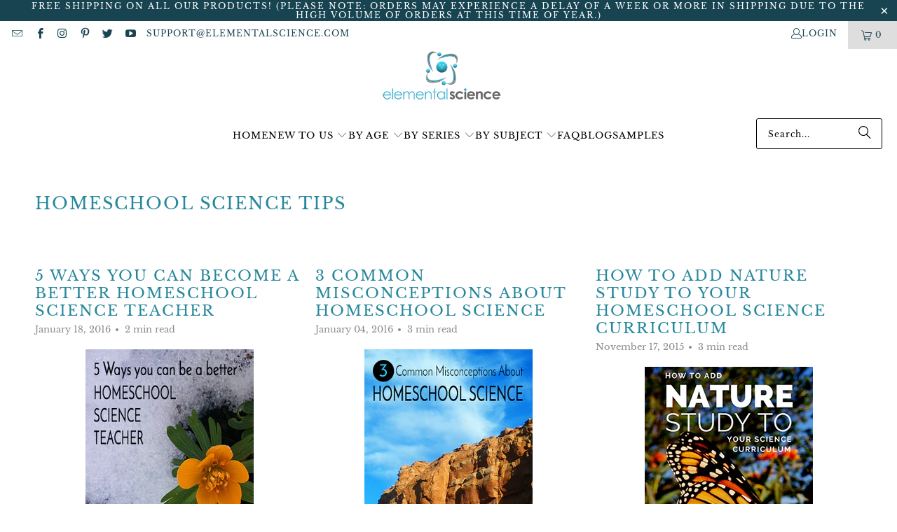

--- FILE ---
content_type: text/html; charset=utf-8
request_url: https://elementalscience.com/blogs/news/tagged/homeschool-science-tips?page=4
body_size: 35321
content:
<!doctype html>
<html class="no-js no-touch" lang="en">
  <head>
    <script>
      window.Store = window.Store || {};
      window.Store.id = 8812750;
    </script>

    

    <meta charset="utf-8">
    <meta http-equiv="cleartype" content="on">
    <meta name="robots" content="index,follow">

    <!-- Mobile Specific Metas -->
    <meta name="HandheldFriendly" content="True">
    <meta name="MobileOptimized" content="320">
    <meta name="viewport" content="width=device-width,initial-scale=1">
    <meta name="theme-color" content="#ffffff">

    
    <title>
      Teaching Science Tips at the Elemental Science Blog Tagged "homeschool science tips" Page 4

    </title>

    
      <meta
        name="description"
        content="Sit down, grab a cup of coffee, and enjoy these teaching science tips for your homeschool, co-op, or school from our author, Paige Hudson! Tagged &quot;homeschool science tips&quot;. Page 4."
      >
    

    <link rel="preconnect" href="https://fonts.shopifycdn.com">
    <link rel="preconnect" href="https://cdn.shopify.com">
    <link rel="preconnect" href="https://cdn.shopifycloud.com">

    <link rel="dns-prefetch" href="https://v.shopify.com">
    <link rel="dns-prefetch" href="https://www.youtube.com">
    <link rel="dns-prefetch" href="https://vimeo.com">

    

    <link rel="stylesheet" href="https://cdnjs.cloudflare.com/ajax/libs/fancybox/3.5.6/jquery.fancybox.css">

    <link href="//elementalscience.com/cdn/shop/t/21/assets/jquery.min.js?v=147293088974801289311715852315" as="script" rel="preload">

    <!-- Stylesheet for Fancybox library -->
    <link rel="stylesheet" href="//elementalscience.com/cdn/shop/t/21/assets/fancybox.css?v=19278034316635137701715852314" type="text/css" media="all" defer>

    <!-- Stylesheets for Turbo -->
    <link href="//elementalscience.com/cdn/shop/t/21/assets/styles.css?v=95162377812302304611715947341" rel="stylesheet" type="text/css" media="all" />
    <link href="//elementalscience.com/cdn/shop/t/21/assets/custom.css?v=85747205996251129031715948935" rel="stylesheet" type="text/css" media="all" />
    <!-- Icons -->
    
      <link rel="shortcut icon" type="image/x-icon" href="//elementalscience.com/cdn/shop/files/Elemental_Science_Logo_Favicon_180x180.jpg?v=1613524032">
      <link rel="apple-touch-icon" href="//elementalscience.com/cdn/shop/files/Elemental_Science_Logo_Favicon_180x180.jpg?v=1613524032">
      <link rel="apple-touch-icon" sizes="57x57" href="//elementalscience.com/cdn/shop/files/Elemental_Science_Logo_Favicon_57x57.jpg?v=1613524032">
      <link rel="apple-touch-icon" sizes="60x60" href="//elementalscience.com/cdn/shop/files/Elemental_Science_Logo_Favicon_60x60.jpg?v=1613524032">
      <link rel="apple-touch-icon" sizes="72x72" href="//elementalscience.com/cdn/shop/files/Elemental_Science_Logo_Favicon_72x72.jpg?v=1613524032">
      <link rel="apple-touch-icon" sizes="76x76" href="//elementalscience.com/cdn/shop/files/Elemental_Science_Logo_Favicon_76x76.jpg?v=1613524032">
      <link rel="apple-touch-icon" sizes="114x114" href="//elementalscience.com/cdn/shop/files/Elemental_Science_Logo_Favicon_114x114.jpg?v=1613524032">
      <link rel="apple-touch-icon" sizes="180x180" href="//elementalscience.com/cdn/shop/files/Elemental_Science_Logo_Favicon_180x180.jpg?v=1613524032">
      <link rel="apple-touch-icon" sizes="228x228" href="//elementalscience.com/cdn/shop/files/Elemental_Science_Logo_Favicon_228x228.jpg?v=1613524032">
    
    <link rel="canonical" href="https://elementalscience.com/blogs/news/tagged/homeschool-science-tips?page=4">

    

    
    <script>
      window.lazySizesConfig = window.lazySizesConfig || {};

      lazySizesConfig.expand = 300;
      lazySizesConfig.loadHidden = false;

      /*! lazysizes - v4.1.4 */
      !function(a,b){var c=b(a,a.document);a.lazySizes=c,"object"==typeof module&&module.exports&&(module.exports=c)}(window,function(a,b){"use strict";if(b.getElementsByClassName){var c,d,e=b.documentElement,f=a.Date,g=a.HTMLPictureElement,h="addEventListener",i="getAttribute",j=a[h],k=a.setTimeout,l=a.requestAnimationFrame||k,m=a.requestIdleCallback,n=/^picture$/i,o=["load","error","lazyincluded","_lazyloaded"],p={},q=Array.prototype.forEach,r=function(a,b){return p[b]||(p[b]=new RegExp("(\\s|^)"+b+"(\\s|$)")),p[b].test(a[i]("class")||"")&&p[b]},s=function(a,b){r(a,b)||a.setAttribute("class",(a[i]("class")||"").trim()+" "+b)},t=function(a,b){var c;(c=r(a,b))&&a.setAttribute("class",(a[i]("class")||"").replace(c," "))},u=function(a,b,c){var d=c?h:"removeEventListener";c&&u(a,b),o.forEach(function(c){a[d](c,b)})},v=function(a,d,e,f,g){var h=b.createEvent("Event");return e||(e={}),e.instance=c,h.initEvent(d,!f,!g),h.detail=e,a.dispatchEvent(h),h},w=function(b,c){var e;!g&&(e=a.picturefill||d.pf)?(c&&c.src&&!b[i]("srcset")&&b.setAttribute("srcset",c.src),e({reevaluate:!0,elements:[b]})):c&&c.src&&(b.src=c.src)},x=function(a,b){return(getComputedStyle(a,null)||{})[b]},y=function(a,b,c){for(c=c||a.offsetWidth;c<d.minSize&&b&&!a._lazysizesWidth;)c=b.offsetWidth,b=b.parentNode;return c},z=function(){var a,c,d=[],e=[],f=d,g=function(){var b=f;for(f=d.length?e:d,a=!0,c=!1;b.length;)b.shift()();a=!1},h=function(d,e){a&&!e?d.apply(this,arguments):(f.push(d),c||(c=!0,(b.hidden?k:l)(g)))};return h._lsFlush=g,h}(),A=function(a,b){return b?function(){z(a)}:function(){var b=this,c=arguments;z(function(){a.apply(b,c)})}},B=function(a){var b,c=0,e=d.throttleDelay,g=d.ricTimeout,h=function(){b=!1,c=f.now(),a()},i=m&&g>49?function(){m(h,{timeout:g}),g!==d.ricTimeout&&(g=d.ricTimeout)}:A(function(){k(h)},!0);return function(a){var d;(a=a===!0)&&(g=33),b||(b=!0,d=e-(f.now()-c),0>d&&(d=0),a||9>d?i():k(i,d))}},C=function(a){var b,c,d=99,e=function(){b=null,a()},g=function(){var a=f.now()-c;d>a?k(g,d-a):(m||e)(e)};return function(){c=f.now(),b||(b=k(g,d))}};!function(){var b,c={lazyClass:"lazyload",loadedClass:"lazyloaded",loadingClass:"lazyloading",preloadClass:"lazypreload",errorClass:"lazyerror",autosizesClass:"lazyautosizes",srcAttr:"data-src",srcsetAttr:"data-srcset",sizesAttr:"data-sizes",minSize:40,customMedia:{},init:!0,expFactor:1.5,hFac:.8,loadMode:2,loadHidden:!0,ricTimeout:0,throttleDelay:125};d=a.lazySizesConfig||a.lazysizesConfig||{};for(b in c)b in d||(d[b]=c[b]);a.lazySizesConfig=d,k(function(){d.init&&F()})}();var D=function(){var g,l,m,o,p,y,D,F,G,H,I,J,K,L,M=/^img$/i,N=/^iframe$/i,O="onscroll"in a&&!/(gle|ing)bot/.test(navigator.userAgent),P=0,Q=0,R=0,S=-1,T=function(a){R--,a&&a.target&&u(a.target,T),(!a||0>R||!a.target)&&(R=0)},U=function(a,c){var d,f=a,g="hidden"==x(b.body,"visibility")||"hidden"!=x(a.parentNode,"visibility")&&"hidden"!=x(a,"visibility");for(F-=c,I+=c,G-=c,H+=c;g&&(f=f.offsetParent)&&f!=b.body&&f!=e;)g=(x(f,"opacity")||1)>0,g&&"visible"!=x(f,"overflow")&&(d=f.getBoundingClientRect(),g=H>d.left&&G<d.right&&I>d.top-1&&F<d.bottom+1);return g},V=function(){var a,f,h,j,k,m,n,p,q,r=c.elements;if((o=d.loadMode)&&8>R&&(a=r.length)){f=0,S++,null==K&&("expand"in d||(d.expand=e.clientHeight>500&&e.clientWidth>500?500:370),J=d.expand,K=J*d.expFactor),K>Q&&1>R&&S>2&&o>2&&!b.hidden?(Q=K,S=0):Q=o>1&&S>1&&6>R?J:P;for(;a>f;f++)if(r[f]&&!r[f]._lazyRace)if(O)if((p=r[f][i]("data-expand"))&&(m=1*p)||(m=Q),q!==m&&(y=innerWidth+m*L,D=innerHeight+m,n=-1*m,q=m),h=r[f].getBoundingClientRect(),(I=h.bottom)>=n&&(F=h.top)<=D&&(H=h.right)>=n*L&&(G=h.left)<=y&&(I||H||G||F)&&(d.loadHidden||"hidden"!=x(r[f],"visibility"))&&(l&&3>R&&!p&&(3>o||4>S)||U(r[f],m))){if(ba(r[f]),k=!0,R>9)break}else!k&&l&&!j&&4>R&&4>S&&o>2&&(g[0]||d.preloadAfterLoad)&&(g[0]||!p&&(I||H||G||F||"auto"!=r[f][i](d.sizesAttr)))&&(j=g[0]||r[f]);else ba(r[f]);j&&!k&&ba(j)}},W=B(V),X=function(a){s(a.target,d.loadedClass),t(a.target,d.loadingClass),u(a.target,Z),v(a.target,"lazyloaded")},Y=A(X),Z=function(a){Y({target:a.target})},$=function(a,b){try{a.contentWindow.location.replace(b)}catch(c){a.src=b}},_=function(a){var b,c=a[i](d.srcsetAttr);(b=d.customMedia[a[i]("data-media")||a[i]("media")])&&a.setAttribute("media",b),c&&a.setAttribute("srcset",c)},aa=A(function(a,b,c,e,f){var g,h,j,l,o,p;(o=v(a,"lazybeforeunveil",b)).defaultPrevented||(e&&(c?s(a,d.autosizesClass):a.setAttribute("sizes",e)),h=a[i](d.srcsetAttr),g=a[i](d.srcAttr),f&&(j=a.parentNode,l=j&&n.test(j.nodeName||"")),p=b.firesLoad||"src"in a&&(h||g||l),o={target:a},p&&(u(a,T,!0),clearTimeout(m),m=k(T,2500),s(a,d.loadingClass),u(a,Z,!0)),l&&q.call(j.getElementsByTagName("source"),_),h?a.setAttribute("srcset",h):g&&!l&&(N.test(a.nodeName)?$(a,g):a.src=g),f&&(h||l)&&w(a,{src:g})),a._lazyRace&&delete a._lazyRace,t(a,d.lazyClass),z(function(){(!p||a.complete&&a.naturalWidth>1)&&(p?T(o):R--,X(o))},!0)}),ba=function(a){var b,c=M.test(a.nodeName),e=c&&(a[i](d.sizesAttr)||a[i]("sizes")),f="auto"==e;(!f&&l||!c||!a[i]("src")&&!a.srcset||a.complete||r(a,d.errorClass)||!r(a,d.lazyClass))&&(b=v(a,"lazyunveilread").detail,f&&E.updateElem(a,!0,a.offsetWidth),a._lazyRace=!0,R++,aa(a,b,f,e,c))},ca=function(){if(!l){if(f.now()-p<999)return void k(ca,999);var a=C(function(){d.loadMode=3,W()});l=!0,d.loadMode=3,W(),j("scroll",function(){3==d.loadMode&&(d.loadMode=2),a()},!0)}};return{_:function(){p=f.now(),c.elements=b.getElementsByClassName(d.lazyClass),g=b.getElementsByClassName(d.lazyClass+" "+d.preloadClass),L=d.hFac,j("scroll",W,!0),j("resize",W,!0),a.MutationObserver?new MutationObserver(W).observe(e,{childList:!0,subtree:!0,attributes:!0}):(e[h]("DOMNodeInserted",W,!0),e[h]("DOMAttrModified",W,!0),setInterval(W,999)),j("hashchange",W,!0),["focus","mouseover","click","load","transitionend","animationend","webkitAnimationEnd"].forEach(function(a){b[h](a,W,!0)}),/d$|^c/.test(b.readyState)?ca():(j("load",ca),b[h]("DOMContentLoaded",W),k(ca,2e4)),c.elements.length?(V(),z._lsFlush()):W()},checkElems:W,unveil:ba}}(),E=function(){var a,c=A(function(a,b,c,d){var e,f,g;if(a._lazysizesWidth=d,d+="px",a.setAttribute("sizes",d),n.test(b.nodeName||""))for(e=b.getElementsByTagName("source"),f=0,g=e.length;g>f;f++)e[f].setAttribute("sizes",d);c.detail.dataAttr||w(a,c.detail)}),e=function(a,b,d){var e,f=a.parentNode;f&&(d=y(a,f,d),e=v(a,"lazybeforesizes",{width:d,dataAttr:!!b}),e.defaultPrevented||(d=e.detail.width,d&&d!==a._lazysizesWidth&&c(a,f,e,d)))},f=function(){var b,c=a.length;if(c)for(b=0;c>b;b++)e(a[b])},g=C(f);return{_:function(){a=b.getElementsByClassName(d.autosizesClass),j("resize",g)},checkElems:g,updateElem:e}}(),F=function(){F.i||(F.i=!0,E._(),D._())};return c={cfg:d,autoSizer:E,loader:D,init:F,uP:w,aC:s,rC:t,hC:r,fire:v,gW:y,rAF:z}}});

      /*! lazysizes - v4.1.4 */
      !function(a,b){var c=function(){b(a.lazySizes),a.removeEventListener("lazyunveilread",c,!0)};b=b.bind(null,a,a.document),"object"==typeof module&&module.exports?b(require("lazysizes")):a.lazySizes?c():a.addEventListener("lazyunveilread",c,!0)}(window,function(a,b,c){"use strict";function d(){this.ratioElems=b.getElementsByClassName("lazyaspectratio"),this._setupEvents(),this.processImages()}if(a.addEventListener){var e,f,g,h=Array.prototype.forEach,i=/^picture$/i,j="data-aspectratio",k="img["+j+"]",l=function(b){return a.matchMedia?(l=function(a){return!a||(matchMedia(a)||{}).matches})(b):a.Modernizr&&Modernizr.mq?!b||Modernizr.mq(b):!b},m=c.aC,n=c.rC,o=c.cfg;d.prototype={_setupEvents:function(){var a=this,c=function(b){b.naturalWidth<36?a.addAspectRatio(b,!0):a.removeAspectRatio(b,!0)},d=function(){a.processImages()};b.addEventListener("load",function(a){a.target.getAttribute&&a.target.getAttribute(j)&&c(a.target)},!0),addEventListener("resize",function(){var b,d=function(){h.call(a.ratioElems,c)};return function(){clearTimeout(b),b=setTimeout(d,99)}}()),b.addEventListener("DOMContentLoaded",d),addEventListener("load",d)},processImages:function(a){var c,d;a||(a=b),c="length"in a&&!a.nodeName?a:a.querySelectorAll(k);for(d=0;d<c.length;d++)c[d].naturalWidth>36?this.removeAspectRatio(c[d]):this.addAspectRatio(c[d])},getSelectedRatio:function(a){var b,c,d,e,f,g=a.parentNode;if(g&&i.test(g.nodeName||""))for(d=g.getElementsByTagName("source"),b=0,c=d.length;c>b;b++)if(e=d[b].getAttribute("data-media")||d[b].getAttribute("media"),o.customMedia[e]&&(e=o.customMedia[e]),l(e)){f=d[b].getAttribute(j);break}return f||a.getAttribute(j)||""},parseRatio:function(){var a=/^\s*([+\d\.]+)(\s*[\/x]\s*([+\d\.]+))?\s*$/,b={};return function(c){var d;return!b[c]&&(d=c.match(a))&&(d[3]?b[c]=d[1]/d[3]:b[c]=1*d[1]),b[c]}}(),addAspectRatio:function(b,c){var d,e=b.offsetWidth,f=b.offsetHeight;return c||m(b,"lazyaspectratio"),36>e&&0>=f?void((e||f&&a.console)&&console.log("Define width or height of image, so we can calculate the other dimension")):(d=this.getSelectedRatio(b),d=this.parseRatio(d),void(d&&(e?b.style.height=e/d+"px":b.style.width=f*d+"px")))},removeAspectRatio:function(a){n(a,"lazyaspectratio"),a.style.height="",a.style.width="",a.removeAttribute(j)}},f=function(){g=a.jQuery||a.Zepto||a.shoestring||a.$,g&&g.fn&&!g.fn.imageRatio&&g.fn.filter&&g.fn.add&&g.fn.find?g.fn.imageRatio=function(){return e.processImages(this.find(k).add(this.filter(k))),this}:g=!1},f(),setTimeout(f),e=new d,a.imageRatio=e,"object"==typeof module&&module.exports?module.exports=e:"function"==typeof define&&define.amd&&define(e)}});

        /*! lazysizes - v4.1.5 */
        !function(a,b){var c=function(){b(a.lazySizes),a.removeEventListener("lazyunveilread",c,!0)};b=b.bind(null,a,a.document),"object"==typeof module&&module.exports?b(require("lazysizes")):a.lazySizes?c():a.addEventListener("lazyunveilread",c,!0)}(window,function(a,b,c){"use strict";if(a.addEventListener){var d=/\s+/g,e=/\s*\|\s+|\s+\|\s*/g,f=/^(.+?)(?:\s+\[\s*(.+?)\s*\])(?:\s+\[\s*(.+?)\s*\])?$/,g=/^\s*\(*\s*type\s*:\s*(.+?)\s*\)*\s*$/,h=/\(|\)|'/,i={contain:1,cover:1},j=function(a){var b=c.gW(a,a.parentNode);return(!a._lazysizesWidth||b>a._lazysizesWidth)&&(a._lazysizesWidth=b),a._lazysizesWidth},k=function(a){var b;return b=(getComputedStyle(a)||{getPropertyValue:function(){}}).getPropertyValue("background-size"),!i[b]&&i[a.style.backgroundSize]&&(b=a.style.backgroundSize),b},l=function(a,b){if(b){var c=b.match(g);c&&c[1]?a.setAttribute("type",c[1]):a.setAttribute("media",lazySizesConfig.customMedia[b]||b)}},m=function(a,c,g){var h=b.createElement("picture"),i=c.getAttribute(lazySizesConfig.sizesAttr),j=c.getAttribute("data-ratio"),k=c.getAttribute("data-optimumx");c._lazybgset&&c._lazybgset.parentNode==c&&c.removeChild(c._lazybgset),Object.defineProperty(g,"_lazybgset",{value:c,writable:!0}),Object.defineProperty(c,"_lazybgset",{value:h,writable:!0}),a=a.replace(d," ").split(e),h.style.display="none",g.className=lazySizesConfig.lazyClass,1!=a.length||i||(i="auto"),a.forEach(function(a){var c,d=b.createElement("source");i&&"auto"!=i&&d.setAttribute("sizes",i),(c=a.match(f))?(d.setAttribute(lazySizesConfig.srcsetAttr,c[1]),l(d,c[2]),l(d,c[3])):d.setAttribute(lazySizesConfig.srcsetAttr,a),h.appendChild(d)}),i&&(g.setAttribute(lazySizesConfig.sizesAttr,i),c.removeAttribute(lazySizesConfig.sizesAttr),c.removeAttribute("sizes")),k&&g.setAttribute("data-optimumx",k),j&&g.setAttribute("data-ratio",j),h.appendChild(g),c.appendChild(h)},n=function(a){if(a.target._lazybgset){var b=a.target,d=b._lazybgset,e=b.currentSrc||b.src;if(e){var f=c.fire(d,"bgsetproxy",{src:e,useSrc:h.test(e)?JSON.stringify(e):e});f.defaultPrevented||(d.style.backgroundImage="url("+f.detail.useSrc+")")}b._lazybgsetLoading&&(c.fire(d,"_lazyloaded",{},!1,!0),delete b._lazybgsetLoading)}};addEventListener("lazybeforeunveil",function(a){var d,e,f;!a.defaultPrevented&&(d=a.target.getAttribute("data-bgset"))&&(f=a.target,e=b.createElement("img"),e.alt="",e._lazybgsetLoading=!0,a.detail.firesLoad=!0,m(d,f,e),setTimeout(function(){c.loader.unveil(e),c.rAF(function(){c.fire(e,"_lazyloaded",{},!0,!0),e.complete&&n({target:e})})}))}),b.addEventListener("load",n,!0),a.addEventListener("lazybeforesizes",function(a){if(a.detail.instance==c&&a.target._lazybgset&&a.detail.dataAttr){var b=a.target._lazybgset,d=k(b);i[d]&&(a.target._lazysizesParentFit=d,c.rAF(function(){a.target.setAttribute("data-parent-fit",d),a.target._lazysizesParentFit&&delete a.target._lazysizesParentFit}))}},!0),b.documentElement.addEventListener("lazybeforesizes",function(a){!a.defaultPrevented&&a.target._lazybgset&&a.detail.instance==c&&(a.detail.width=j(a.target._lazybgset))})}});
    </script>

    <!-- Avada FSB Script -->
    <script>
  const AVADA_FSB = {
      bars: [],
      cart: 0
  }
</script>



<!-- Avada FSB Compatible Script -->






<!-- /Avada FSB Compatible Script -->

    <!-- /Avada FSB Script -->

    

    
    <script>
      window.PXUTheme = window.PXUTheme || {};
      window.PXUTheme.version = '9.4.0';
      window.PXUTheme.name = 'Turbo';
    </script>
    

    
<template id="price-ui"><span class="price " data-price></span><span class="compare-at-price" data-compare-at-price></span><span class="unit-pricing" data-unit-pricing></span></template>
    <template id="price-ui-badge"><div class="price-ui-badge__sticker price-ui-badge__sticker--">
    <span class="price-ui-badge__sticker-text" data-badge></span>
  </div></template>

    <template id="price-ui__price"><span class="money" data-price></span></template>
    <template id="price-ui__price-range"><span class="price-min" data-price-min><span class="money" data-price></span></span> - <span class="price-max" data-price-max><span class="money" data-price></span></span></template>
    <template id="price-ui__unit-pricing"><span class="unit-quantity" data-unit-quantity></span> | <span class="unit-price" data-unit-price><span class="money" data-price></span></span> / <span class="unit-measurement" data-unit-measurement></span></template>
    <template id="price-ui-badge__percent-savings-range">Save up to <span data-price-percent></span>%</template>
    <template id="price-ui-badge__percent-savings">Save <span data-price-percent></span>%</template>
    <template id="price-ui-badge__price-savings-range">Save up to <span class="money" data-price></span></template>
    <template id="price-ui-badge__price-savings">Save <span class="money" data-price></span></template>
    <template id="price-ui-badge__on-sale">Sale</template>
    <template id="price-ui-badge__sold-out">Sold out</template>
    <template id="price-ui-badge__in-stock">In stock</template>
    

    <script>
      
window.PXUTheme = window.PXUTheme || {};


window.PXUTheme.theme_settings = {};
window.PXUTheme.currency = {};
window.PXUTheme.routes = window.PXUTheme.routes || {};


window.PXUTheme.theme_settings.display_tos_checkbox = false;
window.PXUTheme.theme_settings.go_to_checkout = true;
window.PXUTheme.theme_settings.cart_action = "ajax";
window.PXUTheme.theme_settings.cart_shipping_calculator = false;


window.PXUTheme.theme_settings.collection_swatches = false;
window.PXUTheme.theme_settings.collection_secondary_image = false;


window.PXUTheme.currency.show_multiple_currencies = false;
window.PXUTheme.currency.shop_currency = "USD";
window.PXUTheme.currency.default_currency = "USD";
window.PXUTheme.currency.display_format = "money_format";
window.PXUTheme.currency.money_format = "$ {{amount}}";
window.PXUTheme.currency.money_format_no_currency = "$ {{amount}}";
window.PXUTheme.currency.money_format_currency = "$ {{amount}} USD";
window.PXUTheme.currency.native_multi_currency = false;
window.PXUTheme.currency.iso_code = "USD";
window.PXUTheme.currency.symbol = "$";


window.PXUTheme.theme_settings.display_inventory_left = false;
window.PXUTheme.theme_settings.inventory_threshold = 10;
window.PXUTheme.theme_settings.limit_quantity = false;


window.PXUTheme.theme_settings.menu_position = null;


window.PXUTheme.theme_settings.newsletter_popup = false;
window.PXUTheme.theme_settings.newsletter_popup_days = "14";
window.PXUTheme.theme_settings.newsletter_popup_mobile = false;
window.PXUTheme.theme_settings.newsletter_popup_seconds = 0;


window.PXUTheme.theme_settings.pagination_type = "infinite_scroll";


window.PXUTheme.theme_settings.enable_shopify_collection_badges = false;
window.PXUTheme.theme_settings.quick_shop_thumbnail_position = null;
window.PXUTheme.theme_settings.product_form_style = "radio";
window.PXUTheme.theme_settings.sale_banner_enabled = true;
window.PXUTheme.theme_settings.display_savings = true;
window.PXUTheme.theme_settings.display_sold_out_price = false;
window.PXUTheme.theme_settings.free_text = "Free";
window.PXUTheme.theme_settings.video_looping = null;
window.PXUTheme.theme_settings.quick_shop_style = "popup";
window.PXUTheme.theme_settings.hover_enabled = false;


window.PXUTheme.routes.cart_url = "/cart";
window.PXUTheme.routes.cart_update_url = "/cart/update";
window.PXUTheme.routes.root_url = "/";
window.PXUTheme.routes.search_url = "/search";
window.PXUTheme.routes.all_products_collection_url = "/collections/all";
window.PXUTheme.routes.product_recommendations_url = "/recommendations/products";
window.PXUTheme.routes.predictive_search_url = "/search/suggest";


window.PXUTheme.theme_settings.image_loading_style = "blur-up";


window.PXUTheme.theme_settings.enable_autocomplete = true;


window.PXUTheme.theme_settings.page_dots_enabled = false;
window.PXUTheme.theme_settings.slideshow_arrow_size = "bold";


window.PXUTheme.theme_settings.quick_shop_enabled = false;


window.PXUTheme.translation = {};


window.PXUTheme.translation.agree_to_terms_warning = "You must agree with the terms and conditions to checkout.";
window.PXUTheme.translation.one_item_left = "item left";
window.PXUTheme.translation.items_left_text = "items left";
window.PXUTheme.translation.cart_savings_text = "Total Savings";
window.PXUTheme.translation.cart_discount_text = "Discount";
window.PXUTheme.translation.cart_subtotal_text = "Subtotal";
window.PXUTheme.translation.cart_remove_text = "Remove";
window.PXUTheme.translation.cart_free_text = "Free";


window.PXUTheme.translation.newsletter_success_text = "Thank you for joining our mailing list!";


window.PXUTheme.translation.notify_email = "Enter your email address...";
window.PXUTheme.translation.notify_email_value = "Translation missing: en.contact.fields.email";
window.PXUTheme.translation.notify_email_send = "Send";
window.PXUTheme.translation.notify_message_first = "Please notify me when ";
window.PXUTheme.translation.notify_message_last = " becomes available - ";
window.PXUTheme.translation.notify_success_text = "Thanks! We will notify you when this product becomes available!";


window.PXUTheme.translation.add_to_cart = "Add to Cart";
window.PXUTheme.translation.coming_soon_text = "Coming Soon";
window.PXUTheme.translation.sold_out_text = "Sold Out";
window.PXUTheme.translation.sale_text = "Sale";
window.PXUTheme.translation.savings_text = "You Save";
window.PXUTheme.translation.from_text = "from";
window.PXUTheme.translation.new_text = "New";
window.PXUTheme.translation.pre_order_text = "Pre-Order";
window.PXUTheme.translation.unavailable_text = "Unavailable";


window.PXUTheme.translation.all_results = "View all results";
window.PXUTheme.translation.no_results = "Sorry, no results!";


window.PXUTheme.media_queries = {};
window.PXUTheme.media_queries.small = window.matchMedia( "(max-width: 480px)" );
window.PXUTheme.media_queries.medium = window.matchMedia( "(max-width: 798px)" );
window.PXUTheme.media_queries.large = window.matchMedia( "(min-width: 799px)" );
window.PXUTheme.media_queries.larger = window.matchMedia( "(min-width: 960px)" );
window.PXUTheme.media_queries.xlarge = window.matchMedia( "(min-width: 1200px)" );
window.PXUTheme.media_queries.ie10 = window.matchMedia( "all and (-ms-high-contrast: none), (-ms-high-contrast: active)" );
window.PXUTheme.media_queries.tablet = window.matchMedia( "only screen and (min-width: 799px) and (max-width: 1024px)" );
window.PXUTheme.media_queries.mobile_and_tablet = window.matchMedia( "(max-width: 1024px)" );
    </script>

    

    
      <script src="//elementalscience.com/cdn/shop/t/21/assets/instantclick.min.js?v=20092422000980684151715852314" data-no-instant defer></script>

      <script data-no-instant>
        window.addEventListener('DOMContentLoaded', function() {

          function inIframe() {
            try {
              return window.self !== window.top;
            } catch (e) {
              return true;
            }
          }

          if (!inIframe()){
            InstantClick.on('change', function() {

              $('head script[src*="shopify"]').each(function() {
                var script = document.createElement('script');
                script.type = 'text/javascript';
                script.src = $(this).attr('src');

                $('body').append(script);
              });

              $('body').removeClass('fancybox-active');
              $.fancybox.destroy();

              InstantClick.init();

            });
          }
        });
      </script>
    

    <script>
      
    </script>

    <script>window.performance && window.performance.mark && window.performance.mark('shopify.content_for_header.start');</script><meta name="google-site-verification" content="Zgd0xMlOwlm-Vy2R6HJhOAzeFGv17g_D3REzAvDzB0o">
<meta id="shopify-digital-wallet" name="shopify-digital-wallet" content="/8812750/digital_wallets/dialog">
<meta name="shopify-checkout-api-token" content="4abf5f65d76e94764e89a623b87e800d">
<meta id="in-context-paypal-metadata" data-shop-id="8812750" data-venmo-supported="true" data-environment="production" data-locale="en_US" data-paypal-v4="true" data-currency="USD">
<link rel="alternate" type="application/atom+xml" title="Feed" href="http://feeds.feedburner.com/Elementalsciencecom-TheElementalScienceBlog" />
<link rel="prev" href="/blogs/news/tagged/homeschool-science-tips?page=3">
<script async="async" src="/checkouts/internal/preloads.js?locale=en-US"></script>
<link rel="preconnect" href="https://shop.app" crossorigin="anonymous">
<script async="async" src="https://shop.app/checkouts/internal/preloads.js?locale=en-US&shop_id=8812750" crossorigin="anonymous"></script>
<script id="apple-pay-shop-capabilities" type="application/json">{"shopId":8812750,"countryCode":"US","currencyCode":"USD","merchantCapabilities":["supports3DS"],"merchantId":"gid:\/\/shopify\/Shop\/8812750","merchantName":"elementalscience.com","requiredBillingContactFields":["postalAddress","email"],"requiredShippingContactFields":["postalAddress","email"],"shippingType":"shipping","supportedNetworks":["visa","masterCard","amex","discover","elo","jcb"],"total":{"type":"pending","label":"elementalscience.com","amount":"1.00"},"shopifyPaymentsEnabled":true,"supportsSubscriptions":true}</script>
<script id="shopify-features" type="application/json">{"accessToken":"4abf5f65d76e94764e89a623b87e800d","betas":["rich-media-storefront-analytics"],"domain":"elementalscience.com","predictiveSearch":true,"shopId":8812750,"locale":"en"}</script>
<script>var Shopify = Shopify || {};
Shopify.shop = "elementalscience-com.myshopify.com";
Shopify.locale = "en";
Shopify.currency = {"active":"USD","rate":"1.0"};
Shopify.country = "US";
Shopify.theme = {"name":"Turbo-dubai (ps-16-05-2024)","id":167804076312,"schema_name":"Turbo","schema_version":"9.4.0","theme_store_id":null,"role":"main"};
Shopify.theme.handle = "null";
Shopify.theme.style = {"id":null,"handle":null};
Shopify.cdnHost = "elementalscience.com/cdn";
Shopify.routes = Shopify.routes || {};
Shopify.routes.root = "/";</script>
<script type="module">!function(o){(o.Shopify=o.Shopify||{}).modules=!0}(window);</script>
<script>!function(o){function n(){var o=[];function n(){o.push(Array.prototype.slice.apply(arguments))}return n.q=o,n}var t=o.Shopify=o.Shopify||{};t.loadFeatures=n(),t.autoloadFeatures=n()}(window);</script>
<script>
  window.ShopifyPay = window.ShopifyPay || {};
  window.ShopifyPay.apiHost = "shop.app\/pay";
  window.ShopifyPay.redirectState = null;
</script>
<script id="shop-js-analytics" type="application/json">{"pageType":"blog"}</script>
<script defer="defer" async type="module" src="//elementalscience.com/cdn/shopifycloud/shop-js/modules/v2/client.init-shop-cart-sync_BT-GjEfc.en.esm.js"></script>
<script defer="defer" async type="module" src="//elementalscience.com/cdn/shopifycloud/shop-js/modules/v2/chunk.common_D58fp_Oc.esm.js"></script>
<script defer="defer" async type="module" src="//elementalscience.com/cdn/shopifycloud/shop-js/modules/v2/chunk.modal_xMitdFEc.esm.js"></script>
<script type="module">
  await import("//elementalscience.com/cdn/shopifycloud/shop-js/modules/v2/client.init-shop-cart-sync_BT-GjEfc.en.esm.js");
await import("//elementalscience.com/cdn/shopifycloud/shop-js/modules/v2/chunk.common_D58fp_Oc.esm.js");
await import("//elementalscience.com/cdn/shopifycloud/shop-js/modules/v2/chunk.modal_xMitdFEc.esm.js");

  window.Shopify.SignInWithShop?.initShopCartSync?.({"fedCMEnabled":true,"windoidEnabled":true});

</script>
<script>
  window.Shopify = window.Shopify || {};
  if (!window.Shopify.featureAssets) window.Shopify.featureAssets = {};
  window.Shopify.featureAssets['shop-js'] = {"shop-cart-sync":["modules/v2/client.shop-cart-sync_DZOKe7Ll.en.esm.js","modules/v2/chunk.common_D58fp_Oc.esm.js","modules/v2/chunk.modal_xMitdFEc.esm.js"],"init-fed-cm":["modules/v2/client.init-fed-cm_B6oLuCjv.en.esm.js","modules/v2/chunk.common_D58fp_Oc.esm.js","modules/v2/chunk.modal_xMitdFEc.esm.js"],"shop-cash-offers":["modules/v2/client.shop-cash-offers_D2sdYoxE.en.esm.js","modules/v2/chunk.common_D58fp_Oc.esm.js","modules/v2/chunk.modal_xMitdFEc.esm.js"],"shop-login-button":["modules/v2/client.shop-login-button_QeVjl5Y3.en.esm.js","modules/v2/chunk.common_D58fp_Oc.esm.js","modules/v2/chunk.modal_xMitdFEc.esm.js"],"pay-button":["modules/v2/client.pay-button_DXTOsIq6.en.esm.js","modules/v2/chunk.common_D58fp_Oc.esm.js","modules/v2/chunk.modal_xMitdFEc.esm.js"],"shop-button":["modules/v2/client.shop-button_DQZHx9pm.en.esm.js","modules/v2/chunk.common_D58fp_Oc.esm.js","modules/v2/chunk.modal_xMitdFEc.esm.js"],"avatar":["modules/v2/client.avatar_BTnouDA3.en.esm.js"],"init-windoid":["modules/v2/client.init-windoid_CR1B-cfM.en.esm.js","modules/v2/chunk.common_D58fp_Oc.esm.js","modules/v2/chunk.modal_xMitdFEc.esm.js"],"init-shop-for-new-customer-accounts":["modules/v2/client.init-shop-for-new-customer-accounts_C_vY_xzh.en.esm.js","modules/v2/client.shop-login-button_QeVjl5Y3.en.esm.js","modules/v2/chunk.common_D58fp_Oc.esm.js","modules/v2/chunk.modal_xMitdFEc.esm.js"],"init-shop-email-lookup-coordinator":["modules/v2/client.init-shop-email-lookup-coordinator_BI7n9ZSv.en.esm.js","modules/v2/chunk.common_D58fp_Oc.esm.js","modules/v2/chunk.modal_xMitdFEc.esm.js"],"init-shop-cart-sync":["modules/v2/client.init-shop-cart-sync_BT-GjEfc.en.esm.js","modules/v2/chunk.common_D58fp_Oc.esm.js","modules/v2/chunk.modal_xMitdFEc.esm.js"],"shop-toast-manager":["modules/v2/client.shop-toast-manager_DiYdP3xc.en.esm.js","modules/v2/chunk.common_D58fp_Oc.esm.js","modules/v2/chunk.modal_xMitdFEc.esm.js"],"init-customer-accounts":["modules/v2/client.init-customer-accounts_D9ZNqS-Q.en.esm.js","modules/v2/client.shop-login-button_QeVjl5Y3.en.esm.js","modules/v2/chunk.common_D58fp_Oc.esm.js","modules/v2/chunk.modal_xMitdFEc.esm.js"],"init-customer-accounts-sign-up":["modules/v2/client.init-customer-accounts-sign-up_iGw4briv.en.esm.js","modules/v2/client.shop-login-button_QeVjl5Y3.en.esm.js","modules/v2/chunk.common_D58fp_Oc.esm.js","modules/v2/chunk.modal_xMitdFEc.esm.js"],"shop-follow-button":["modules/v2/client.shop-follow-button_CqMgW2wH.en.esm.js","modules/v2/chunk.common_D58fp_Oc.esm.js","modules/v2/chunk.modal_xMitdFEc.esm.js"],"checkout-modal":["modules/v2/client.checkout-modal_xHeaAweL.en.esm.js","modules/v2/chunk.common_D58fp_Oc.esm.js","modules/v2/chunk.modal_xMitdFEc.esm.js"],"shop-login":["modules/v2/client.shop-login_D91U-Q7h.en.esm.js","modules/v2/chunk.common_D58fp_Oc.esm.js","modules/v2/chunk.modal_xMitdFEc.esm.js"],"lead-capture":["modules/v2/client.lead-capture_BJmE1dJe.en.esm.js","modules/v2/chunk.common_D58fp_Oc.esm.js","modules/v2/chunk.modal_xMitdFEc.esm.js"],"payment-terms":["modules/v2/client.payment-terms_Ci9AEqFq.en.esm.js","modules/v2/chunk.common_D58fp_Oc.esm.js","modules/v2/chunk.modal_xMitdFEc.esm.js"]};
</script>
<script>(function() {
  var isLoaded = false;
  function asyncLoad() {
    if (isLoaded) return;
    isLoaded = true;
    var urls = ["https:\/\/widgetic.com\/sdk\/sdk.js?shop=elementalscience-com.myshopify.com","\/\/cdn.shopify.com\/proxy\/526a9f35201148655ee0bc81cd400b13970b05d32afd254413d63e2d5d256ae9\/static.cdn.printful.com\/static\/js\/external\/shopify-product-customizer.js?v=0.28\u0026shop=elementalscience-com.myshopify.com\u0026sp-cache-control=cHVibGljLCBtYXgtYWdlPTkwMA","\/\/cdn.shopify.com\/proxy\/bcad9bf43186fd5532b52be47e55f789f3283b6d1b1ef228eb32befee984b298\/s.pandect.es\/v1\/gdpr-cookie-consent.min.js?shop=elementalscience-com.myshopify.com\u0026sp-cache-control=cHVibGljLCBtYXgtYWdlPTkwMA","https:\/\/omnisnippet1.com\/platforms\/shopify.js?source=scriptTag\u0026v=2025-05-15T12\u0026shop=elementalscience-com.myshopify.com"];
    for (var i = 0; i < urls.length; i++) {
      var s = document.createElement('script');
      s.type = 'text/javascript';
      s.async = true;
      s.src = urls[i];
      var x = document.getElementsByTagName('script')[0];
      x.parentNode.insertBefore(s, x);
    }
  };
  if(window.attachEvent) {
    window.attachEvent('onload', asyncLoad);
  } else {
    window.addEventListener('load', asyncLoad, false);
  }
})();</script>
<script id="__st">var __st={"a":8812750,"offset":-18000,"reqid":"0f00b991-2092-4a85-aecd-b140549dacfa-1769327659","pageurl":"elementalscience.com\/blogs\/news\/tagged\/homeschool-science-tips?page=4","s":"blogs-16812931","u":"8503711ca97d","p":"blog","rtyp":"blog","rid":16812931};</script>
<script>window.ShopifyPaypalV4VisibilityTracking = true;</script>
<script id="captcha-bootstrap">!function(){'use strict';const t='contact',e='account',n='new_comment',o=[[t,t],['blogs',n],['comments',n],[t,'customer']],c=[[e,'customer_login'],[e,'guest_login'],[e,'recover_customer_password'],[e,'create_customer']],r=t=>t.map((([t,e])=>`form[action*='/${t}']:not([data-nocaptcha='true']) input[name='form_type'][value='${e}']`)).join(','),a=t=>()=>t?[...document.querySelectorAll(t)].map((t=>t.form)):[];function s(){const t=[...o],e=r(t);return a(e)}const i='password',u='form_key',d=['recaptcha-v3-token','g-recaptcha-response','h-captcha-response',i],f=()=>{try{return window.sessionStorage}catch{return}},m='__shopify_v',_=t=>t.elements[u];function p(t,e,n=!1){try{const o=window.sessionStorage,c=JSON.parse(o.getItem(e)),{data:r}=function(t){const{data:e,action:n}=t;return t[m]||n?{data:e,action:n}:{data:t,action:n}}(c);for(const[e,n]of Object.entries(r))t.elements[e]&&(t.elements[e].value=n);n&&o.removeItem(e)}catch(o){console.error('form repopulation failed',{error:o})}}const l='form_type',E='cptcha';function T(t){t.dataset[E]=!0}const w=window,h=w.document,L='Shopify',v='ce_forms',y='captcha';let A=!1;((t,e)=>{const n=(g='f06e6c50-85a8-45c8-87d0-21a2b65856fe',I='https://cdn.shopify.com/shopifycloud/storefront-forms-hcaptcha/ce_storefront_forms_captcha_hcaptcha.v1.5.2.iife.js',D={infoText:'Protected by hCaptcha',privacyText:'Privacy',termsText:'Terms'},(t,e,n)=>{const o=w[L][v],c=o.bindForm;if(c)return c(t,g,e,D).then(n);var r;o.q.push([[t,g,e,D],n]),r=I,A||(h.body.append(Object.assign(h.createElement('script'),{id:'captcha-provider',async:!0,src:r})),A=!0)});var g,I,D;w[L]=w[L]||{},w[L][v]=w[L][v]||{},w[L][v].q=[],w[L][y]=w[L][y]||{},w[L][y].protect=function(t,e){n(t,void 0,e),T(t)},Object.freeze(w[L][y]),function(t,e,n,w,h,L){const[v,y,A,g]=function(t,e,n){const i=e?o:[],u=t?c:[],d=[...i,...u],f=r(d),m=r(i),_=r(d.filter((([t,e])=>n.includes(e))));return[a(f),a(m),a(_),s()]}(w,h,L),I=t=>{const e=t.target;return e instanceof HTMLFormElement?e:e&&e.form},D=t=>v().includes(t);t.addEventListener('submit',(t=>{const e=I(t);if(!e)return;const n=D(e)&&!e.dataset.hcaptchaBound&&!e.dataset.recaptchaBound,o=_(e),c=g().includes(e)&&(!o||!o.value);(n||c)&&t.preventDefault(),c&&!n&&(function(t){try{if(!f())return;!function(t){const e=f();if(!e)return;const n=_(t);if(!n)return;const o=n.value;o&&e.removeItem(o)}(t);const e=Array.from(Array(32),(()=>Math.random().toString(36)[2])).join('');!function(t,e){_(t)||t.append(Object.assign(document.createElement('input'),{type:'hidden',name:u})),t.elements[u].value=e}(t,e),function(t,e){const n=f();if(!n)return;const o=[...t.querySelectorAll(`input[type='${i}']`)].map((({name:t})=>t)),c=[...d,...o],r={};for(const[a,s]of new FormData(t).entries())c.includes(a)||(r[a]=s);n.setItem(e,JSON.stringify({[m]:1,action:t.action,data:r}))}(t,e)}catch(e){console.error('failed to persist form',e)}}(e),e.submit())}));const S=(t,e)=>{t&&!t.dataset[E]&&(n(t,e.some((e=>e===t))),T(t))};for(const o of['focusin','change'])t.addEventListener(o,(t=>{const e=I(t);D(e)&&S(e,y())}));const B=e.get('form_key'),M=e.get(l),P=B&&M;t.addEventListener('DOMContentLoaded',(()=>{const t=y();if(P)for(const e of t)e.elements[l].value===M&&p(e,B);[...new Set([...A(),...v().filter((t=>'true'===t.dataset.shopifyCaptcha))])].forEach((e=>S(e,t)))}))}(h,new URLSearchParams(w.location.search),n,t,e,['guest_login'])})(!0,!0)}();</script>
<script integrity="sha256-4kQ18oKyAcykRKYeNunJcIwy7WH5gtpwJnB7kiuLZ1E=" data-source-attribution="shopify.loadfeatures" defer="defer" src="//elementalscience.com/cdn/shopifycloud/storefront/assets/storefront/load_feature-a0a9edcb.js" crossorigin="anonymous"></script>
<script crossorigin="anonymous" defer="defer" src="//elementalscience.com/cdn/shopifycloud/storefront/assets/shopify_pay/storefront-65b4c6d7.js?v=20250812"></script>
<script data-source-attribution="shopify.dynamic_checkout.dynamic.init">var Shopify=Shopify||{};Shopify.PaymentButton=Shopify.PaymentButton||{isStorefrontPortableWallets:!0,init:function(){window.Shopify.PaymentButton.init=function(){};var t=document.createElement("script");t.src="https://elementalscience.com/cdn/shopifycloud/portable-wallets/latest/portable-wallets.en.js",t.type="module",document.head.appendChild(t)}};
</script>
<script data-source-attribution="shopify.dynamic_checkout.buyer_consent">
  function portableWalletsHideBuyerConsent(e){var t=document.getElementById("shopify-buyer-consent"),n=document.getElementById("shopify-subscription-policy-button");t&&n&&(t.classList.add("hidden"),t.setAttribute("aria-hidden","true"),n.removeEventListener("click",e))}function portableWalletsShowBuyerConsent(e){var t=document.getElementById("shopify-buyer-consent"),n=document.getElementById("shopify-subscription-policy-button");t&&n&&(t.classList.remove("hidden"),t.removeAttribute("aria-hidden"),n.addEventListener("click",e))}window.Shopify?.PaymentButton&&(window.Shopify.PaymentButton.hideBuyerConsent=portableWalletsHideBuyerConsent,window.Shopify.PaymentButton.showBuyerConsent=portableWalletsShowBuyerConsent);
</script>
<script data-source-attribution="shopify.dynamic_checkout.cart.bootstrap">document.addEventListener("DOMContentLoaded",(function(){function t(){return document.querySelector("shopify-accelerated-checkout-cart, shopify-accelerated-checkout")}if(t())Shopify.PaymentButton.init();else{new MutationObserver((function(e,n){t()&&(Shopify.PaymentButton.init(),n.disconnect())})).observe(document.body,{childList:!0,subtree:!0})}}));
</script>
<link id="shopify-accelerated-checkout-styles" rel="stylesheet" media="screen" href="https://elementalscience.com/cdn/shopifycloud/portable-wallets/latest/accelerated-checkout-backwards-compat.css" crossorigin="anonymous">
<style id="shopify-accelerated-checkout-cart">
        #shopify-buyer-consent {
  margin-top: 1em;
  display: inline-block;
  width: 100%;
}

#shopify-buyer-consent.hidden {
  display: none;
}

#shopify-subscription-policy-button {
  background: none;
  border: none;
  padding: 0;
  text-decoration: underline;
  font-size: inherit;
  cursor: pointer;
}

#shopify-subscription-policy-button::before {
  box-shadow: none;
}

      </style>

<script>window.performance && window.performance.mark && window.performance.mark('shopify.content_for_header.end');</script>

    

<meta name="author" content="elementalscience.com">
<meta property="og:url" content="https://elementalscience.com/blogs/news/tagged/homeschool-science-tips?page=4">
<meta property="og:site_name" content="elementalscience.com">




  <meta property="og:type" content="article">
  <meta property="og:title" content="Elemental Science Blog">
  
    
    
    
      
      
      
        <meta property="og:image" content="https://cdn.shopify.com/s/files/1/0881/2750/files/Experiment_Variables_600x600.png?v=1744207833">
        <meta property="og:image:secure_url" content="https://cdn.shopify.com/s/files/1/0881/2750/files/Experiment_Variables_600x600.png?v=1744207833">
      
    
  



  <meta property="og:description" content="Sit down, grab a cup of coffee, and enjoy these teaching science tips for your homeschool, co-op, or school from our author, Paige Hudson!">




  <meta name="twitter:site" content="@elementalscienc">

<meta name="twitter:card" content="summary">



    
    

    <!-- Snippet for Upsell System app -->
    <script>
  /* Upsell System App Config */
  if (!window.ShopifyUpsellConfig) {
      window.ShopifyUpsellConfig = {
          "template": "blog",
          "cart": {"note":null,"attributes":{},"original_total_price":0,"total_price":0,"total_discount":0,"total_weight":0.0,"item_count":0,"items":[],"requires_shipping":false,"currency":"USD","items_subtotal_price":0,"cart_level_discount_applications":[],"checkout_charge_amount":0},
          "appName": "shopify_upsell",
          "formSelector": 'form[action="/checkout"], form[action="/cart"]',
          "checkoutButtonSelector": '[type="submit"]',
          "updateInputSelector": '[name^="updates["]',
          "productFormSelector": 'form[action="/cart/add"]',
          "addToCartSelector": '[type="button"]',
          "blockDefaultAddToCart": true,
          "baseUrl": '/a/shopify-upsell-api/v1',
          "debug": false,
        	"redirectToCartAfterHide": false,
        	"blockDefaultAddToCart": false,
      };
  }
</script>

<script>
  /* Upsell System App Data */
  if (!window.ShopifyUpsellData) {
      window.ShopifyUpsellData = {
          settings: {"enabled":true,"enabled_for_mobile":true,"popup_type":"flash","popup_trigger":"checkout_button","popup_products_count":16,"popup_font_family":"Arial","popup_google_font":"","popup_title_color":"#637381","popup_title_size":24,"popup_background":"#ffffff","product_title_color":"#000000","product_title_size":16,"product_text_color":"#777777","product_text_size":16,"product_old_price_color":"#637381","product_old_price_size":16,"product_price_color":"#bf9f66","product_price_size":16,"buy_button_caption":"Add to cart","buy_button_color":"#ffffff","buy_button_background":"#919eab","discard_button_caption":"No, thanks","discard_button_color":"#777777","default_offer_message":"","default_success_message":"Success Message"}
      };
  }
</script>


  <link href="https://monorail-edge.shopifysvc.com" rel="dns-prefetch">
<script>(function(){if ("sendBeacon" in navigator && "performance" in window) {try {var session_token_from_headers = performance.getEntriesByType('navigation')[0].serverTiming.find(x => x.name == '_s').description;} catch {var session_token_from_headers = undefined;}var session_cookie_matches = document.cookie.match(/_shopify_s=([^;]*)/);var session_token_from_cookie = session_cookie_matches && session_cookie_matches.length === 2 ? session_cookie_matches[1] : "";var session_token = session_token_from_headers || session_token_from_cookie || "";function handle_abandonment_event(e) {var entries = performance.getEntries().filter(function(entry) {return /monorail-edge.shopifysvc.com/.test(entry.name);});if (!window.abandonment_tracked && entries.length === 0) {window.abandonment_tracked = true;var currentMs = Date.now();var navigation_start = performance.timing.navigationStart;var payload = {shop_id: 8812750,url: window.location.href,navigation_start,duration: currentMs - navigation_start,session_token,page_type: "blog"};window.navigator.sendBeacon("https://monorail-edge.shopifysvc.com/v1/produce", JSON.stringify({schema_id: "online_store_buyer_site_abandonment/1.1",payload: payload,metadata: {event_created_at_ms: currentMs,event_sent_at_ms: currentMs}}));}}window.addEventListener('pagehide', handle_abandonment_event);}}());</script>
<script id="web-pixels-manager-setup">(function e(e,d,r,n,o){if(void 0===o&&(o={}),!Boolean(null===(a=null===(i=window.Shopify)||void 0===i?void 0:i.analytics)||void 0===a?void 0:a.replayQueue)){var i,a;window.Shopify=window.Shopify||{};var t=window.Shopify;t.analytics=t.analytics||{};var s=t.analytics;s.replayQueue=[],s.publish=function(e,d,r){return s.replayQueue.push([e,d,r]),!0};try{self.performance.mark("wpm:start")}catch(e){}var l=function(){var e={modern:/Edge?\/(1{2}[4-9]|1[2-9]\d|[2-9]\d{2}|\d{4,})\.\d+(\.\d+|)|Firefox\/(1{2}[4-9]|1[2-9]\d|[2-9]\d{2}|\d{4,})\.\d+(\.\d+|)|Chrom(ium|e)\/(9{2}|\d{3,})\.\d+(\.\d+|)|(Maci|X1{2}).+ Version\/(15\.\d+|(1[6-9]|[2-9]\d|\d{3,})\.\d+)([,.]\d+|)( \(\w+\)|)( Mobile\/\w+|) Safari\/|Chrome.+OPR\/(9{2}|\d{3,})\.\d+\.\d+|(CPU[ +]OS|iPhone[ +]OS|CPU[ +]iPhone|CPU IPhone OS|CPU iPad OS)[ +]+(15[._]\d+|(1[6-9]|[2-9]\d|\d{3,})[._]\d+)([._]\d+|)|Android:?[ /-](13[3-9]|1[4-9]\d|[2-9]\d{2}|\d{4,})(\.\d+|)(\.\d+|)|Android.+Firefox\/(13[5-9]|1[4-9]\d|[2-9]\d{2}|\d{4,})\.\d+(\.\d+|)|Android.+Chrom(ium|e)\/(13[3-9]|1[4-9]\d|[2-9]\d{2}|\d{4,})\.\d+(\.\d+|)|SamsungBrowser\/([2-9]\d|\d{3,})\.\d+/,legacy:/Edge?\/(1[6-9]|[2-9]\d|\d{3,})\.\d+(\.\d+|)|Firefox\/(5[4-9]|[6-9]\d|\d{3,})\.\d+(\.\d+|)|Chrom(ium|e)\/(5[1-9]|[6-9]\d|\d{3,})\.\d+(\.\d+|)([\d.]+$|.*Safari\/(?![\d.]+ Edge\/[\d.]+$))|(Maci|X1{2}).+ Version\/(10\.\d+|(1[1-9]|[2-9]\d|\d{3,})\.\d+)([,.]\d+|)( \(\w+\)|)( Mobile\/\w+|) Safari\/|Chrome.+OPR\/(3[89]|[4-9]\d|\d{3,})\.\d+\.\d+|(CPU[ +]OS|iPhone[ +]OS|CPU[ +]iPhone|CPU IPhone OS|CPU iPad OS)[ +]+(10[._]\d+|(1[1-9]|[2-9]\d|\d{3,})[._]\d+)([._]\d+|)|Android:?[ /-](13[3-9]|1[4-9]\d|[2-9]\d{2}|\d{4,})(\.\d+|)(\.\d+|)|Mobile Safari.+OPR\/([89]\d|\d{3,})\.\d+\.\d+|Android.+Firefox\/(13[5-9]|1[4-9]\d|[2-9]\d{2}|\d{4,})\.\d+(\.\d+|)|Android.+Chrom(ium|e)\/(13[3-9]|1[4-9]\d|[2-9]\d{2}|\d{4,})\.\d+(\.\d+|)|Android.+(UC? ?Browser|UCWEB|U3)[ /]?(15\.([5-9]|\d{2,})|(1[6-9]|[2-9]\d|\d{3,})\.\d+)\.\d+|SamsungBrowser\/(5\.\d+|([6-9]|\d{2,})\.\d+)|Android.+MQ{2}Browser\/(14(\.(9|\d{2,})|)|(1[5-9]|[2-9]\d|\d{3,})(\.\d+|))(\.\d+|)|K[Aa][Ii]OS\/(3\.\d+|([4-9]|\d{2,})\.\d+)(\.\d+|)/},d=e.modern,r=e.legacy,n=navigator.userAgent;return n.match(d)?"modern":n.match(r)?"legacy":"unknown"}(),u="modern"===l?"modern":"legacy",c=(null!=n?n:{modern:"",legacy:""})[u],f=function(e){return[e.baseUrl,"/wpm","/b",e.hashVersion,"modern"===e.buildTarget?"m":"l",".js"].join("")}({baseUrl:d,hashVersion:r,buildTarget:u}),m=function(e){var d=e.version,r=e.bundleTarget,n=e.surface,o=e.pageUrl,i=e.monorailEndpoint;return{emit:function(e){var a=e.status,t=e.errorMsg,s=(new Date).getTime(),l=JSON.stringify({metadata:{event_sent_at_ms:s},events:[{schema_id:"web_pixels_manager_load/3.1",payload:{version:d,bundle_target:r,page_url:o,status:a,surface:n,error_msg:t},metadata:{event_created_at_ms:s}}]});if(!i)return console&&console.warn&&console.warn("[Web Pixels Manager] No Monorail endpoint provided, skipping logging."),!1;try{return self.navigator.sendBeacon.bind(self.navigator)(i,l)}catch(e){}var u=new XMLHttpRequest;try{return u.open("POST",i,!0),u.setRequestHeader("Content-Type","text/plain"),u.send(l),!0}catch(e){return console&&console.warn&&console.warn("[Web Pixels Manager] Got an unhandled error while logging to Monorail."),!1}}}}({version:r,bundleTarget:l,surface:e.surface,pageUrl:self.location.href,monorailEndpoint:e.monorailEndpoint});try{o.browserTarget=l,function(e){var d=e.src,r=e.async,n=void 0===r||r,o=e.onload,i=e.onerror,a=e.sri,t=e.scriptDataAttributes,s=void 0===t?{}:t,l=document.createElement("script"),u=document.querySelector("head"),c=document.querySelector("body");if(l.async=n,l.src=d,a&&(l.integrity=a,l.crossOrigin="anonymous"),s)for(var f in s)if(Object.prototype.hasOwnProperty.call(s,f))try{l.dataset[f]=s[f]}catch(e){}if(o&&l.addEventListener("load",o),i&&l.addEventListener("error",i),u)u.appendChild(l);else{if(!c)throw new Error("Did not find a head or body element to append the script");c.appendChild(l)}}({src:f,async:!0,onload:function(){if(!function(){var e,d;return Boolean(null===(d=null===(e=window.Shopify)||void 0===e?void 0:e.analytics)||void 0===d?void 0:d.initialized)}()){var d=window.webPixelsManager.init(e)||void 0;if(d){var r=window.Shopify.analytics;r.replayQueue.forEach((function(e){var r=e[0],n=e[1],o=e[2];d.publishCustomEvent(r,n,o)})),r.replayQueue=[],r.publish=d.publishCustomEvent,r.visitor=d.visitor,r.initialized=!0}}},onerror:function(){return m.emit({status:"failed",errorMsg:"".concat(f," has failed to load")})},sri:function(e){var d=/^sha384-[A-Za-z0-9+/=]+$/;return"string"==typeof e&&d.test(e)}(c)?c:"",scriptDataAttributes:o}),m.emit({status:"loading"})}catch(e){m.emit({status:"failed",errorMsg:(null==e?void 0:e.message)||"Unknown error"})}}})({shopId: 8812750,storefrontBaseUrl: "https://elementalscience.com",extensionsBaseUrl: "https://extensions.shopifycdn.com/cdn/shopifycloud/web-pixels-manager",monorailEndpoint: "https://monorail-edge.shopifysvc.com/unstable/produce_batch",surface: "storefront-renderer",enabledBetaFlags: ["2dca8a86"],webPixelsConfigList: [{"id":"857833752","configuration":"{\"config\":\"{\\\"pixel_id\\\":\\\"GT-M393FM9R\\\",\\\"target_country\\\":\\\"US\\\",\\\"gtag_events\\\":[{\\\"type\\\":\\\"purchase\\\",\\\"action_label\\\":\\\"MC-P0Q2LDGLGV\\\"},{\\\"type\\\":\\\"page_view\\\",\\\"action_label\\\":\\\"MC-P0Q2LDGLGV\\\"},{\\\"type\\\":\\\"view_item\\\",\\\"action_label\\\":\\\"MC-P0Q2LDGLGV\\\"}],\\\"enable_monitoring_mode\\\":false}\"}","eventPayloadVersion":"v1","runtimeContext":"OPEN","scriptVersion":"b2a88bafab3e21179ed38636efcd8a93","type":"APP","apiClientId":1780363,"privacyPurposes":[],"dataSharingAdjustments":{"protectedCustomerApprovalScopes":["read_customer_address","read_customer_email","read_customer_name","read_customer_personal_data","read_customer_phone"]}},{"id":"778961176","configuration":"{\"apiURL\":\"https:\/\/api.omnisend.com\",\"appURL\":\"https:\/\/app.omnisend.com\",\"brandID\":\"5cc1a1198653ed5a50b114e0\",\"trackingURL\":\"https:\/\/wt.omnisendlink.com\"}","eventPayloadVersion":"v1","runtimeContext":"STRICT","scriptVersion":"aa9feb15e63a302383aa48b053211bbb","type":"APP","apiClientId":186001,"privacyPurposes":["ANALYTICS","MARKETING","SALE_OF_DATA"],"dataSharingAdjustments":{"protectedCustomerApprovalScopes":["read_customer_address","read_customer_email","read_customer_name","read_customer_personal_data","read_customer_phone"]}},{"id":"400294168","configuration":"{\"pixel_id\":\"819159275380736\",\"pixel_type\":\"facebook_pixel\",\"metaapp_system_user_token\":\"-\"}","eventPayloadVersion":"v1","runtimeContext":"OPEN","scriptVersion":"ca16bc87fe92b6042fbaa3acc2fbdaa6","type":"APP","apiClientId":2329312,"privacyPurposes":["ANALYTICS","MARKETING","SALE_OF_DATA"],"dataSharingAdjustments":{"protectedCustomerApprovalScopes":["read_customer_address","read_customer_email","read_customer_name","read_customer_personal_data","read_customer_phone"]}},{"id":"158105880","configuration":"{\"tagID\":\"2614477200150\"}","eventPayloadVersion":"v1","runtimeContext":"STRICT","scriptVersion":"18031546ee651571ed29edbe71a3550b","type":"APP","apiClientId":3009811,"privacyPurposes":["ANALYTICS","MARKETING","SALE_OF_DATA"],"dataSharingAdjustments":{"protectedCustomerApprovalScopes":["read_customer_address","read_customer_email","read_customer_name","read_customer_personal_data","read_customer_phone"]}},{"id":"145850648","eventPayloadVersion":"v1","runtimeContext":"LAX","scriptVersion":"1","type":"CUSTOM","privacyPurposes":["ANALYTICS"],"name":"Google Analytics tag (migrated)"},{"id":"shopify-app-pixel","configuration":"{}","eventPayloadVersion":"v1","runtimeContext":"STRICT","scriptVersion":"0450","apiClientId":"shopify-pixel","type":"APP","privacyPurposes":["ANALYTICS","MARKETING"]},{"id":"shopify-custom-pixel","eventPayloadVersion":"v1","runtimeContext":"LAX","scriptVersion":"0450","apiClientId":"shopify-pixel","type":"CUSTOM","privacyPurposes":["ANALYTICS","MARKETING"]}],isMerchantRequest: false,initData: {"shop":{"name":"elementalscience.com","paymentSettings":{"currencyCode":"USD"},"myshopifyDomain":"elementalscience-com.myshopify.com","countryCode":"US","storefrontUrl":"https:\/\/elementalscience.com"},"customer":null,"cart":null,"checkout":null,"productVariants":[],"purchasingCompany":null},},"https://elementalscience.com/cdn","fcfee988w5aeb613cpc8e4bc33m6693e112",{"modern":"","legacy":""},{"shopId":"8812750","storefrontBaseUrl":"https:\/\/elementalscience.com","extensionBaseUrl":"https:\/\/extensions.shopifycdn.com\/cdn\/shopifycloud\/web-pixels-manager","surface":"storefront-renderer","enabledBetaFlags":"[\"2dca8a86\"]","isMerchantRequest":"false","hashVersion":"fcfee988w5aeb613cpc8e4bc33m6693e112","publish":"custom","events":"[[\"page_viewed\",{}]]"});</script><script>
  window.ShopifyAnalytics = window.ShopifyAnalytics || {};
  window.ShopifyAnalytics.meta = window.ShopifyAnalytics.meta || {};
  window.ShopifyAnalytics.meta.currency = 'USD';
  var meta = {"page":{"pageType":"blog","resourceType":"blog","resourceId":16812931,"requestId":"0f00b991-2092-4a85-aecd-b140549dacfa-1769327659"}};
  for (var attr in meta) {
    window.ShopifyAnalytics.meta[attr] = meta[attr];
  }
</script>
<script class="analytics">
  (function () {
    var customDocumentWrite = function(content) {
      var jquery = null;

      if (window.jQuery) {
        jquery = window.jQuery;
      } else if (window.Checkout && window.Checkout.$) {
        jquery = window.Checkout.$;
      }

      if (jquery) {
        jquery('body').append(content);
      }
    };

    var hasLoggedConversion = function(token) {
      if (token) {
        return document.cookie.indexOf('loggedConversion=' + token) !== -1;
      }
      return false;
    }

    var setCookieIfConversion = function(token) {
      if (token) {
        var twoMonthsFromNow = new Date(Date.now());
        twoMonthsFromNow.setMonth(twoMonthsFromNow.getMonth() + 2);

        document.cookie = 'loggedConversion=' + token + '; expires=' + twoMonthsFromNow;
      }
    }

    var trekkie = window.ShopifyAnalytics.lib = window.trekkie = window.trekkie || [];
    if (trekkie.integrations) {
      return;
    }
    trekkie.methods = [
      'identify',
      'page',
      'ready',
      'track',
      'trackForm',
      'trackLink'
    ];
    trekkie.factory = function(method) {
      return function() {
        var args = Array.prototype.slice.call(arguments);
        args.unshift(method);
        trekkie.push(args);
        return trekkie;
      };
    };
    for (var i = 0; i < trekkie.methods.length; i++) {
      var key = trekkie.methods[i];
      trekkie[key] = trekkie.factory(key);
    }
    trekkie.load = function(config) {
      trekkie.config = config || {};
      trekkie.config.initialDocumentCookie = document.cookie;
      var first = document.getElementsByTagName('script')[0];
      var script = document.createElement('script');
      script.type = 'text/javascript';
      script.onerror = function(e) {
        var scriptFallback = document.createElement('script');
        scriptFallback.type = 'text/javascript';
        scriptFallback.onerror = function(error) {
                var Monorail = {
      produce: function produce(monorailDomain, schemaId, payload) {
        var currentMs = new Date().getTime();
        var event = {
          schema_id: schemaId,
          payload: payload,
          metadata: {
            event_created_at_ms: currentMs,
            event_sent_at_ms: currentMs
          }
        };
        return Monorail.sendRequest("https://" + monorailDomain + "/v1/produce", JSON.stringify(event));
      },
      sendRequest: function sendRequest(endpointUrl, payload) {
        // Try the sendBeacon API
        if (window && window.navigator && typeof window.navigator.sendBeacon === 'function' && typeof window.Blob === 'function' && !Monorail.isIos12()) {
          var blobData = new window.Blob([payload], {
            type: 'text/plain'
          });

          if (window.navigator.sendBeacon(endpointUrl, blobData)) {
            return true;
          } // sendBeacon was not successful

        } // XHR beacon

        var xhr = new XMLHttpRequest();

        try {
          xhr.open('POST', endpointUrl);
          xhr.setRequestHeader('Content-Type', 'text/plain');
          xhr.send(payload);
        } catch (e) {
          console.log(e);
        }

        return false;
      },
      isIos12: function isIos12() {
        return window.navigator.userAgent.lastIndexOf('iPhone; CPU iPhone OS 12_') !== -1 || window.navigator.userAgent.lastIndexOf('iPad; CPU OS 12_') !== -1;
      }
    };
    Monorail.produce('monorail-edge.shopifysvc.com',
      'trekkie_storefront_load_errors/1.1',
      {shop_id: 8812750,
      theme_id: 167804076312,
      app_name: "storefront",
      context_url: window.location.href,
      source_url: "//elementalscience.com/cdn/s/trekkie.storefront.8d95595f799fbf7e1d32231b9a28fd43b70c67d3.min.js"});

        };
        scriptFallback.async = true;
        scriptFallback.src = '//elementalscience.com/cdn/s/trekkie.storefront.8d95595f799fbf7e1d32231b9a28fd43b70c67d3.min.js';
        first.parentNode.insertBefore(scriptFallback, first);
      };
      script.async = true;
      script.src = '//elementalscience.com/cdn/s/trekkie.storefront.8d95595f799fbf7e1d32231b9a28fd43b70c67d3.min.js';
      first.parentNode.insertBefore(script, first);
    };
    trekkie.load(
      {"Trekkie":{"appName":"storefront","development":false,"defaultAttributes":{"shopId":8812750,"isMerchantRequest":null,"themeId":167804076312,"themeCityHash":"7751239253530834587","contentLanguage":"en","currency":"USD","eventMetadataId":"762bc78b-1090-49f6-a3ea-3e45ba633ba7"},"isServerSideCookieWritingEnabled":true,"monorailRegion":"shop_domain","enabledBetaFlags":["65f19447"]},"Session Attribution":{},"S2S":{"facebookCapiEnabled":false,"source":"trekkie-storefront-renderer","apiClientId":580111}}
    );

    var loaded = false;
    trekkie.ready(function() {
      if (loaded) return;
      loaded = true;

      window.ShopifyAnalytics.lib = window.trekkie;

      var originalDocumentWrite = document.write;
      document.write = customDocumentWrite;
      try { window.ShopifyAnalytics.merchantGoogleAnalytics.call(this); } catch(error) {};
      document.write = originalDocumentWrite;

      window.ShopifyAnalytics.lib.page(null,{"pageType":"blog","resourceType":"blog","resourceId":16812931,"requestId":"0f00b991-2092-4a85-aecd-b140549dacfa-1769327659","shopifyEmitted":true});

      var match = window.location.pathname.match(/checkouts\/(.+)\/(thank_you|post_purchase)/)
      var token = match? match[1]: undefined;
      if (!hasLoggedConversion(token)) {
        setCookieIfConversion(token);
        
      }
    });


        var eventsListenerScript = document.createElement('script');
        eventsListenerScript.async = true;
        eventsListenerScript.src = "//elementalscience.com/cdn/shopifycloud/storefront/assets/shop_events_listener-3da45d37.js";
        document.getElementsByTagName('head')[0].appendChild(eventsListenerScript);

})();</script>
  <script>
  if (!window.ga || (window.ga && typeof window.ga !== 'function')) {
    window.ga = function ga() {
      (window.ga.q = window.ga.q || []).push(arguments);
      if (window.Shopify && window.Shopify.analytics && typeof window.Shopify.analytics.publish === 'function') {
        window.Shopify.analytics.publish("ga_stub_called", {}, {sendTo: "google_osp_migration"});
      }
      console.error("Shopify's Google Analytics stub called with:", Array.from(arguments), "\nSee https://help.shopify.com/manual/promoting-marketing/pixels/pixel-migration#google for more information.");
    };
    if (window.Shopify && window.Shopify.analytics && typeof window.Shopify.analytics.publish === 'function') {
      window.Shopify.analytics.publish("ga_stub_initialized", {}, {sendTo: "google_osp_migration"});
    }
  }
</script>
<script
  defer
  src="https://elementalscience.com/cdn/shopifycloud/perf-kit/shopify-perf-kit-3.0.4.min.js"
  data-application="storefront-renderer"
  data-shop-id="8812750"
  data-render-region="gcp-us-east1"
  data-page-type="blog"
  data-theme-instance-id="167804076312"
  data-theme-name="Turbo"
  data-theme-version="9.4.0"
  data-monorail-region="shop_domain"
  data-resource-timing-sampling-rate="10"
  data-shs="true"
  data-shs-beacon="true"
  data-shs-export-with-fetch="true"
  data-shs-logs-sample-rate="1"
  data-shs-beacon-endpoint="https://elementalscience.com/api/collect"
></script>
</head>

  

  <noscript>
    <style>
      .product_section .product_form,
      .product_gallery {
        opacity: 1;
      }

      .multi_select,
      form .select {
        display: block !important;
      }

      .image-element__wrap {
        display: none;
      }
    </style>
  </noscript>

  <body
    class="blog"
    data-money-format="$ {{amount}}"
    data-shop-currency="USD"
    data-shop-url="https://elementalscience.com"
  >
    <script>
      document.documentElement.className=document.documentElement.className.replace(/\bno-js\b/,'js');
      if(window.Shopify&&window.Shopify.designMode)document.documentElement.className+=' in-theme-editor';
      if(('ontouchstart' in window)||window.DocumentTouch&&document instanceof DocumentTouch)document.documentElement.className=document.documentElement.className.replace(/\bno-touch\b/,'has-touch');
    </script>

    
    <svg
      class="icon-star-reference"
      aria-hidden="true"
      focusable="false"
      role="presentation"
      xmlns="http://www.w3.org/2000/svg"
      width="20"
      height="20"
      viewBox="3 3 17 17"
      fill="none"
    >
      <symbol id="icon-star">
        <rect class="icon-star-background" width="20" height="20" fill="currentColor"/>
        <path d="M10 3L12.163 7.60778L17 8.35121L13.5 11.9359L14.326 17L10 14.6078L5.674 17L6.5 11.9359L3 8.35121L7.837 7.60778L10 3Z" stroke="currentColor" stroke-width="2" stroke-linecap="round" stroke-linejoin="round" fill="none"/>
      </symbol>
      <clipPath id="icon-star-clip">
        <path d="M10 3L12.163 7.60778L17 8.35121L13.5 11.9359L14.326 17L10 14.6078L5.674 17L6.5 11.9359L3 8.35121L7.837 7.60778L10 3Z" stroke="currentColor" stroke-width="2" stroke-linecap="round" stroke-linejoin="round"/>
      </clipPath>
    </svg>
    

    <!-- BEGIN sections: header-group -->
<div id="shopify-section-sections--22585763496216__header" class="shopify-section shopify-section-group-header-group shopify-section--header"><script
  type="application/json"
  data-section-type="header"
  data-section-id="sections--22585763496216__header"
></script>



<script type="application/ld+json">
  {
    "@context": "http://schema.org",
    "@type": "Organization",
    "name": "elementalscience.com",
    
      
      "logo": "https://elementalscience.com/cdn/shop/files/white_png_3D_small_store_85b67ca9-c9e9-4ddd-94f4-5c82e08b2e23_276x.png?v=1630524113",
    
    "sameAs": [
      "",
      "",
      "",
      "",
      "https://facebook.com/elementalscience",
      "",
      "",
      "https://instagram.com/elementalscience/",
      "",
      "",
      "",
      "",
      "",
      "http://www.pinterest.com/elementalscienc",
      "",
      "",
      "",
      "",
      "",
      "",
      "",
      "https://twitter.com/elementalscienc",
      "",
      "",
      "https://www.youtube.com/channel/UCdMyUhl4s5V7WsbsZ-2l7qA"
    ],
    "url": "https://elementalscience.com"
  }
</script>




<header id="header" class="mobile_nav-fixed--true">
  
    <div class="promo-banner">
      <div class="promo-banner__content">
        <p>FREE Shipping on all our products! (Please Note: Orders may experience a delay of a week or more in shipping due to the high volume of orders at this time of year.)</p>
      </div>
      <div class="promo-banner__close"></div>
    </div>
  

  <div class="top-bar">
    <details data-mobile-menu>
      <summary class="mobile_nav dropdown_link" data-mobile-menu-trigger>
        <div data-mobile-menu-icon>
          <span></span>
          <span></span>
          <span></span>
          <span></span>
        </div>

        <span class="mobile-menu-title">Menu</span>
      </summary>
      <div class="mobile-menu-container dropdown" data-nav>
        <ul class="menu" id="mobile_menu">
          
  <template data-nav-parent-template>
    <li class="sublink">
      <a href="#" data-no-instant class="parent-link--true"><div class="mobile-menu-item-title" data-nav-title></div><span class="right icon-down-arrow"></span></a>
      <ul class="mobile-mega-menu" data-meganav-target-container>
      </ul>
    </li>
  </template>
  
    
      <li data-mobile-dropdown-rel="home" data-meganav-mobile-target="home">
        
          <a data-nav-title data-no-instant href="https://elementalscience.com/" class="parent-link--true">
            Home
          </a>
        
      </li>
    
  
    
      <li data-mobile-dropdown-rel="new-to-us" class="sublink" data-meganav-mobile-target="new-to-us">
        
          <a data-no-instant href="https://elementalscience.com/pages/learn-more" class="parent-link--true">
            <div class="mobile-menu-item-title" data-nav-title>New To Us</div>
            <span class="right icon-down-arrow"></span>
          </a>
        
        <ul>
          
            
              <li><a href="https://elementalscience.com/pages/where-do-i-start-with-elemental-science">See Where To Start</a></li>
            
          
            
              <li><a href="/pages/about-us">Read Our Story</a></li>
            
          
            
              <li><a href="https://elementalscience.com/pages/learn-more">Learn About Our Philosophy</a></li>
            
          
            
              <li><a href="https://elementalscience.com/pages/samples">Samples of Our Programs</a></li>
            
          
        </ul>
      </li>
    
  
    
      <li data-mobile-dropdown-rel="by-age" class="sublink" data-meganav-mobile-target="by-age">
        
          <a data-no-instant href="/pages/where-do-i-start-with-elemental-science" class="parent-link--true">
            <div class="mobile-menu-item-title" data-nav-title>By Age</div>
            <span class="right icon-down-arrow"></span>
          </a>
        
        <ul>
          
            
              <li class="sublink">
                
                  <a data-no-instant href="https://elementalscience.com/collections/preschool" class="parent-link--true">
                    Preschool <span class="right icon-down-arrow"></span>
                  </a>
                
                <ul>
                  
                    <li><a href="https://elementalscience.com/collections/intro-to-science">Intro To Science</a></li>
                  
                    <li><a href="/collections/summers-lab">Summer's Lab</a></li>
                  
                    <li><a href="https://elementalscience.com/collections/learning-through-science">Learning Through Science</a></li>
                  
                </ul>
              </li>
            
          
            
              <li class="sublink">
                
                  <a data-no-instant href="/collections/elementary-science" class="parent-link--true">
                    Elementary <span class="right icon-down-arrow"></span>
                  </a>
                
                <ul>
                  
                    <li><a href="/collections/grammar-stage-science">Grammar Stage from the Classical Science Series</a></li>
                  
                    <li><a href="https://elementalscience.com/collections/living-books">Sassafras Science</a></li>
                  
                    <li><a href="/collections/science-chunks">Science Chunks Units</a></li>
                  
                </ul>
              </li>
            
          
            
              <li class="sublink">
                
                  <a data-no-instant href="/collections/middle-school-science" class="parent-link--true">
                    Middle School <span class="right icon-down-arrow"></span>
                  </a>
                
                <ul>
                  
                    <li><a href="/collections/logic-stage-science">Logic Stage from the Classical Science Series</a></li>
                  
                    <li><a href="/collections/sassafras-science">Sassafras Science </a></li>
                  
                    <li><a href="/collections/science-chunks">Science Chunks Units</a></li>
                  
                    <li><a href="/collections/physical-science">Physical Science</a></li>
                  
                </ul>
              </li>
            
          
            
              <li class="sublink">
                
                  <a data-no-instant href="/collections/homeschool-science-curriculum-for-multiple-ages" class="parent-link--true">
                    Multiple Ages <span class="right icon-down-arrow"></span>
                  </a>
                
                <ul>
                  
                    <li><a href="/collections/sassafras-science">Sassafras Science</a></li>
                  
                    <li><a href="/collections/science-chunks">Science Chunks</a></li>
                  
                </ul>
              </li>
            
          
            
              <li class="sublink">
                
                  <a data-no-instant href="https://elementalscience.com/collections/high-school" class="parent-link--true">
                    High School <span class="right icon-down-arrow"></span>
                  </a>
                
                <ul>
                  
                    <li><a href="/collections/biology-for-high-school">High School Biology</a></li>
                  
                    <li><a href="/collections/chemistry-for-high-school">High School Chemistry</a></li>
                  
                    <li><a href="https://elementalscience.com/collections/physics-for-the-rhetoric-stage">Physics Rhetoric</a></li>
                  
                    <li><a href="/collections/physical-science">Physical Science</a></li>
                  
                </ul>
              </li>
            
          
            
              <li class="sublink">
                
                  <a data-no-instant href="/collections/for-teachers-theory-books" class="parent-link--true">
                    Teachers <span class="right icon-down-arrow"></span>
                  </a>
                
                <ul>
                  
                    <li><a href="https://elementalscience.com/blogs/podcast">Podcast</a></li>
                  
                    <li><a href="/collections/holiday-science-from-elemental-science">Holiday Science</a></li>
                  
                    <li><a href="https://elementalscience.com/collections/the-science-fair-project-for-homeschoolers">The Science Fair Project</a></li>
                  
                    <li><a href="https://elementalscience.com/collections/for-teachers-theory-books/products/the-homeschoolers-guide-to-experiments">The Homeschooler's Guide to Experiments</a></li>
                  
                </ul>
              </li>
            
          
        </ul>
      </li>
    
  
    
      <li data-mobile-dropdown-rel="by-series" class="sublink" data-meganav-mobile-target="by-series">
        
          <a data-no-instant href="/pages/elemental-sciences-three-series-of-science-programs" class="parent-link--true">
            <div class="mobile-menu-item-title" data-nav-title>By Series</div>
            <span class="right icon-down-arrow"></span>
          </a>
        
        <ul>
          
            
              <li><a href="/collections/classical-science">Classical Science Series</a></li>
            
          
            
              <li><a href="/collections/sassafras-science">Sassafras Science Series</a></li>
            
          
            
              <li><a href="/collections/science-chunks">Science Chunks Units</a></li>
            
          
        </ul>
      </li>
    
  
    
      <li data-mobile-dropdown-rel="by-subject" class="sublink" data-meganav-mobile-target="by-subject">
        
          <a data-no-instant href="/pages/what-subjects-do-the-programs-by-elemental-science-cover" class="parent-link--true">
            <div class="mobile-menu-item-title" data-nav-title>By Subject</div>
            <span class="right icon-down-arrow"></span>
          </a>
        
        <ul>
          
            
              <li class="sublink">
                
                  <a data-no-instant href="https://elementalscience.com/collections/biology-programs" class="parent-link--true">
                    Biology <span class="right icon-down-arrow"></span>
                  </a>
                
                <ul>
                  
                    <li><a href="https://elementalscience.com/collections/biology-for-the-grammar-stage">Biology Grammar Stage</a></li>
                  
                    <li><a href="https://elementalscience.com/collections/biology-for-the-logic-stage">Biology Logic Stage</a></li>
                  
                    <li><a href="https://elementalscience.com/collections/the-sassafras-science-adventures-volume-1-zoology">Sassafras Zoology</a></li>
                  
                    <li><a href="https://elementalscience.com/collections/the-sassafras-science-adventures-volume-2-anatomy">Sassafras Anatomy</a></li>
                  
                    <li><a href="https://elementalscience.com/collections/the-sassafras-science-adventures-volume-3-botany">Sassafras Botany</a></li>
                  
                    <li><a href="/collections/biology-lapbooks">Biology Units</a></li>
                  
                    <li><a href="/collections/biology-for-high-school">High School Biology</a></li>
                  
                </ul>
              </li>
            
          
            
              <li class="sublink">
                
                  <a data-no-instant href="https://elementalscience.com/collections/earth-science-astronomy-programs" class="parent-link--true">
                    Earth Science & Astronomy <span class="right icon-down-arrow"></span>
                  </a>
                
                <ul>
                  
                    <li><a href="https://elementalscience.com/collections/earth-science-astronomy-for-the-grammar-stage">Earth Science & Astronomy for the Grammar Stage</a></li>
                  
                    <li><a href="https://elementalscience.com/collections/earth-science-astronomy-for-the-logic-stage">Earth Science & Astronomy Logic Stage</a></li>
                  
                    <li><a href="https://elementalscience.com/collections/the-sassafras-science-adventures-volume-4-earth-science">Sassafras Earth Science</a></li>
                  
                    <li><a href="https://elementalscience.com/collections/the-sassafras-science-adventures-volume-5-geology">Sassafras Geology</a></li>
                  
                    <li><a href="/collections/the-sassafras-science-adventures-volume-6-astronomy">Sassafras Astronomy</a></li>
                  
                    <li><a href="https://elementalscience.com/collections/earth-science-astronomy-lapbooks">Earth Science & Astronomy Units</a></li>
                  
                </ul>
              </li>
            
          
            
              <li class="sublink">
                
                  <a data-no-instant href="https://elementalscience.com/collections/chemistry-programs" class="parent-link--true">
                    Chemistry <span class="right icon-down-arrow"></span>
                  </a>
                
                <ul>
                  
                    <li><a href="https://elementalscience.com/collections/chemistry-for-the-grammar-stage">Chemistry Grammar Stage</a></li>
                  
                    <li><a href="https://elementalscience.com/collections/chemistry-for-the-logic-stage">Chemistry Logic Stage</a></li>
                  
                    <li><a href="/collections/the-sassafras-science-adventures-volume-7-chemistry">Sassafras Chemistry</a></li>
                  
                    <li><a href="https://elementalscience.com/collections/chemistry-lapbooks">Chemistry Units</a></li>
                  
                    <li><a href="/collections/chemistry-for-high-school">High School Chemistry</a></li>
                  
                </ul>
              </li>
            
          
            
              <li class="sublink">
                
                  <a data-no-instant href="https://elementalscience.com/collections/physics-programs" class="parent-link--true">
                    Physics <span class="right icon-down-arrow"></span>
                  </a>
                
                <ul>
                  
                    <li><a href="https://elementalscience.com/collections/physics-for-the-grammar-stage">Physics Grammar Stage</a></li>
                  
                    <li><a href="https://elementalscience.com/collections/physics-for-the-logic-stage">Physics Logic Stage</a></li>
                  
                    <li><a href="/collections/the-sassafras-science-adventures-volume-8-physics">Sassafras Physics</a></li>
                  
                    <li><a href="/collections/physics-lapbooks">Physics Units</a></li>
                  
                    <li><a href="https://elementalscience.com/collections/physics-for-the-rhetoric-stage">Physics High School</a></li>
                  
                </ul>
              </li>
            
          
            
              <li class="sublink">
                
                  <a data-no-instant href="https://elementalscience.com/collections/multi-subject-science-programs" class="parent-link--true">
                    Multi Subject <span class="right icon-down-arrow"></span>
                  </a>
                
                <ul>
                  
                    <li><a href="/collections/intro-to-science">Intro To Science</a></li>
                  
                    <li><a href="/collections/summers-lab">Summer's Lab</a></li>
                  
                    <li><a href="/collections/science-chunks">Science Chunks Units</a></li>
                  
                    <li><a href="/collections/physical-science">Physical Science</a></li>
                  
                    <li><a href="/collections/holiday-science-from-elemental-science">Holiday Science</a></li>
                  
                </ul>
              </li>
            
          
        </ul>
      </li>
    
  
    
      <li data-mobile-dropdown-rel="faq" data-meganav-mobile-target="faq">
        
          <a data-nav-title data-no-instant href="https://elementalscience.zendesk.com/hc/en-us/categories/200306989-FAQ" class="parent-link--true">
            FAQ
          </a>
        
      </li>
    
  
    
      <li data-mobile-dropdown-rel="blog" data-meganav-mobile-target="blog">
        
          <a data-nav-title data-no-instant href="https://elementalscience.com/blogs/news" class="parent-link--true">
            Blog
          </a>
        
      </li>
    
  
    
      <li data-mobile-dropdown-rel="samples" data-meganav-mobile-target="samples">
        
          <a data-nav-title data-no-instant href="https://elementalscience.com/pages/samples" class="parent-link--true">
            Samples
          </a>
        
      </li>
    
  


          
  <template data-nav-parent-template>
    <li class="sublink">
      <a href="#" data-no-instant class="parent-link--true"><div class="mobile-menu-item-title" data-nav-title></div><span class="right icon-down-arrow"></span></a>
      <ul class="mobile-mega-menu" data-meganav-target-container>
      </ul>
    </li>
  </template>
  


          
  



          
            <li>
              <a href="tel:support@elementalscience.com">support@elementalscience.com</a>
            </li>
          

          
            
              <li data-no-instant>
                <a href="https://elementalscience.com/customer_authentication/redirect?locale=en&region_country=US" id="customer_login_link">Login</a>
              </li>
            
          

          
        </ul>
      </div>
    </details>

    <a href="/" title="elementalscience.com" class="mobile_logo logo">
      
        <img
          src="//elementalscience.com/cdn/shop/files/white_png_3D_small_mobile_410x.png?v=1613524030"
          alt="elementalscience.com"
          loading="lazy"
          width="100%"
          height="100%"
          class="lazyload"
          style="object-fit: cover; object-position: 50.0% 50.0%;"
        >
      
    </a>

    <div class="top-bar--right">
      
        <a
          href="/search"
          class="icon-search dropdown_link"
          title="Search"
          data-dropdown-rel="search"
        ></a>
      

      
        <div class="cart-container">
          <a
            href="/cart"
            class="icon-cart mini_cart dropdown_link"
            title="Cart"
            data-no-instant
          >
            <span class="cart_count">0</span></a
          >
        </div>
      
    </div>
  </div>
</header>





<header
  class="
    
    search-enabled--true
  "
  data-desktop-header
  data-header-feature-image="true"
>
  <div
    class="
      header
      header-fixed--true
      header-background--solid
    "
    data-header-is-absolute=""
  >
    
      <div class="promo-banner">
        <div class="promo-banner__content">
          <p>FREE Shipping on all our products! (Please Note: Orders may experience a delay of a week or more in shipping due to the high volume of orders at this time of year.)</p>
        </div>
        <div class="promo-banner__close"></div>
      </div>
    

    <div class="top-bar">
      
        <ul class="social_icons">
  

  

  

   

  
    <li><a href="mailto:support@elementalscience.com" title="Email elementalscience.com" class="icon-email"></a></li>
  

  
    <li><a href="https://facebook.com/elementalscience" title="elementalscience.com on Facebook" rel="me" target="_blank" class="icon-facebook"></a></li>
  

  

  

  
    <li><a href="https://instagram.com/elementalscience/" title="elementalscience.com on Instagram" rel="me" target="_blank" class="icon-instagram"></a></li>
  

  

  

  

  

  

  
    <li><a href="http://www.pinterest.com/elementalscienc" title="elementalscience.com on Pinterest" rel="me" target="_blank" class="icon-pinterest"></a></li>
  

  

  

  

  

  

  

  

  
    <li><a href="https://twitter.com/elementalscienc" title="elementalscience.com on Twitter" rel="me" target="_blank" class="icon-twitter"></a></li>
  

  

  

  
    <li><a href="https://www.youtube.com/channel/UCdMyUhl4s5V7WsbsZ-2l7qA" title="elementalscience.com on YouTube" rel="me" target="_blank" class="icon-youtube"></a></li>
  
</ul>

      

      <ul class="top-bar__menu menu">
        
          <li>
            <a href="tel:support@elementalscience.com">support@elementalscience.com</a>
          </li>
        

        
      </ul>

      <div class="top-bar--right-menu">
        <ul class="top-bar__menu">
          

          
            <li>
              <a
                href="/account"
                class="
                  top-bar__login-link
                  icon-user
                "
                title="My Account "
              >
                Login
              </a>
            </li>
          
        </ul>

        
          <div class="cart-container">
            <a
              href="/cart"
              class="icon-cart mini_cart dropdown_link"
              data-no-instant
            >
              <span class="cart_count">0</span>
            </a>

            
              <div class="tos_warning cart_content animated fadeIn">
                <div class="js-empty-cart__message ">
                  <p class="empty_cart">Your Cart is Empty</p>
                </div>

                <form
                  action="/cart"
                  method="post"
                  class="hidden"
                  data-total-discount="0"
                  data-money-format="$ {{amount}}"
                  data-shop-currency="USD"
                  data-shop-name="elementalscience.com"
                  data-cart-form="mini-cart"
                >
                  <a class="cart_content__continue-shopping secondary_button">
                    Continue Shopping
                  </a>

                  <ul class="cart_items js-cart_items">
                  </ul>

                  <ul>
                    <li class="cart_discounts js-cart_discounts sale">
                      
                    </li>

                    <li class="cart_subtotal js-cart_subtotal">
                      <span class="right">
                        <span class="money">
                          


  $ 0.00


                        </span>
                      </span>

                      <span>Subtotal</span>
                    </li>

                    <li class="cart_savings sale js-cart_savings">
                      
                    </li>

                    <li><p class="cart-message meta">Taxes and shipping calculated at checkout
</p>
                    </li>

                    <li>
                      

                      

                      
                        <div class="cart_text">
                          <p>All books are shipped via media mail and can take up to three weeks to arrive. All experiment kits are shipped priority mail and may arrive before the books. All eBooks are delivered to your inbox within 5 minutes of your purchase.</p>
                        </div>
                      

                      
                        <button
                          type="submit"
                          name="checkout"
                          class="global-button global-button--primary add_to_cart"
                          data-minicart-checkout-button
                        >
                          <span class="icon-lock"></span>Checkout
                        </button>
                      
                    </li>
                  </ul>
                </form>
              </div>
            
          </div>
        
      </div>
    </div>

    <div class="main-nav__wrapper">
      <div
        class="main-nav menu-position--block logo-alignment--center logo-position--left search-enabled--true"
        
      >
        

        
        

        

        

        

        
          
          <div class="header__logo logo--image">
            <a href="/" title="elementalscience.com">
              

              
                <img
                  src="//elementalscience.com/cdn/shop/files/white_png_3D_small_store_85b67ca9-c9e9-4ddd-94f4-5c82e08b2e23_410x.png?v=1630524113"
                  class="primary_logo lazyload"
                  loading="lazy"
                  width="100%" height="100%"
                  alt="elementalscience.com"
                  style="object-fit: cover; object-position: 50.0% 50.0%;"
                >
              
            </a>
          </div>
        

          <div
            class="
              nav
              nav--combined
              nav--center
              center
            "
          >
            <div class="combined-menu-container">
              
          

<nav
  class="nav-desktop "
  data-nav
  data-nav-desktop
  aria-label="Translation missing: en.navigation.header.main_nav"
>
  <template data-nav-parent-template>
    <li
      class="
        nav-desktop__tier-1-item
        nav-desktop__tier-1-item--widemenu-parent
      "
      data-nav-desktop-parent
    >
      <details data-nav-desktop-details>
        <summary
          data-href
          class="
            nav-desktop__tier-1-link
            nav-desktop__tier-1-link--parent
          "
          data-nav-desktop-link
          aria-expanded="false"
          
          aria-controls="nav-tier-2-"
          role="button"
        >
          <span data-nav-title></span>
          <span class="icon-down-arrow"></span>
        </summary>
        <div
          class="
            nav-desktop__tier-2
            nav-desktop__tier-2--full-width-menu
          "
          tabindex="-1"
          data-nav-desktop-tier-2
          data-nav-desktop-submenu
          data-nav-desktop-full-width-menu
          data-meganav-target-container
          >
      </details>
    </li>
  </template>
  <ul
    class="nav-desktop__tier-1"
    data-nav-desktop-tier-1
  >
    
      
      

      <li
        class="
          nav-desktop__tier-1-item
          
        "
        
        data-meganav-desktop-target="home"
      >
        
          <a href="https://elementalscience.com/"
        
          class="
            nav-desktop__tier-1-link
            
            
          "
          data-nav-desktop-link
          
        >
          <span data-nav-title>Home</span>
          
        
          </a>
        

        
      </li>
    
      
      

      <li
        class="
          nav-desktop__tier-1-item
          
            
              nav-desktop__tier-1-item--dropdown-parent
            
          
        "
        data-nav-desktop-parent
        data-meganav-desktop-target="new-to-us"
      >
        
        <details data-nav-desktop-details>
          <summary data-href="https://elementalscience.com/pages/learn-more"
        
          class="
            nav-desktop__tier-1-link
            nav-desktop__tier-1-link--parent
            
          "
          data-nav-desktop-link
          
            aria-expanded="false"
            aria-controls="nav-tier-2-2"
            role="button"
          
        >
          <span data-nav-title>New To Us</span>
          <span class="icon-down-arrow"></span>
        
          </summary>
        

        
          
            <ul
          
            id="nav-tier-2-2"
            class="
              nav-desktop__tier-2
              
                
                  nav-desktop__tier-2--dropdown
                
              
            "
            tabindex="-1"
            data-nav-desktop-tier-2
            data-nav-desktop-submenu
            
          >
            
              
                
                
                <li
                  class="nav-desktop__tier-2-item"
                  
                >
                  
                    <a href="https://elementalscience.com/pages/where-do-i-start-with-elemental-science"
                  
                    class="
                      nav-desktop__tier-2-link
                      
                    "
                    data-nav-desktop-link
                    
                  >
                    <span>See Where To Start</span>
                    
                  
                    </a>
                  

                  
                </li>
              
                
                
                <li
                  class="nav-desktop__tier-2-item"
                  
                >
                  
                    <a href="/pages/about-us"
                  
                    class="
                      nav-desktop__tier-2-link
                      
                    "
                    data-nav-desktop-link
                    
                  >
                    <span>Read Our Story</span>
                    
                  
                    </a>
                  

                  
                </li>
              
                
                
                <li
                  class="nav-desktop__tier-2-item"
                  
                >
                  
                    <a href="https://elementalscience.com/pages/learn-more"
                  
                    class="
                      nav-desktop__tier-2-link
                      
                    "
                    data-nav-desktop-link
                    
                  >
                    <span>Learn About Our Philosophy</span>
                    
                  
                    </a>
                  

                  
                </li>
              
                
                
                <li
                  class="nav-desktop__tier-2-item"
                  
                >
                  
                    <a href="https://elementalscience.com/pages/samples"
                  
                    class="
                      nav-desktop__tier-2-link
                      
                    "
                    data-nav-desktop-link
                    
                  >
                    <span>Samples of Our Programs</span>
                    
                  
                    </a>
                  

                  
                </li>
              
            
          
            </ul>
          
        </details>
        
      </li>
    
      
      

      <li
        class="
          nav-desktop__tier-1-item
          
            
              nav-desktop__tier-1-item--dropdown-parent
            
          
        "
        data-nav-desktop-parent
        data-meganav-desktop-target="by-age"
      >
        
        <details data-nav-desktop-details>
          <summary data-href="/pages/where-do-i-start-with-elemental-science"
        
          class="
            nav-desktop__tier-1-link
            nav-desktop__tier-1-link--parent
            
          "
          data-nav-desktop-link
          
            aria-expanded="false"
            aria-controls="nav-tier-2-3"
            role="button"
          
        >
          <span data-nav-title>By Age</span>
          <span class="icon-down-arrow"></span>
        
          </summary>
        

        
          
            <ul
          
            id="nav-tier-2-3"
            class="
              nav-desktop__tier-2
              
                
                  nav-desktop__tier-2--dropdown
                
              
            "
            tabindex="-1"
            data-nav-desktop-tier-2
            data-nav-desktop-submenu
            
          >
            
              
                
                
                <li
                  class="nav-desktop__tier-2-item"
                  data-nav-desktop-parent
                >
                  
                    <details data-nav-desktop-details>
                      <summary data-href="https://elementalscience.com/collections/preschool"
                  
                    class="
                      nav-desktop__tier-2-link
                      nav-desktop__tier-2-link--parent
                    "
                    data-nav-desktop-link
                    
                      aria-expanded="false"
                      aria-controls="nav-tier-3-1"
                      role="button"
                    
                  >
                    <span>Preschool</span>
                    <span class="nav-desktop__tier-2-link-icon icon-down-arrow"></span>
                  
                    </summary>
                  

                  
                    <ul
                      id="nav-tier-3-1"
                      class="nav-desktop__tier-3"
                      tabindex="-1"
                      data-nav-desktop-tier-3
                      data-nav-desktop-submenu
                    >
                      
                        <li class="nav-desktop__tier-3-item">
                          <a
                            href="https://elementalscience.com/collections/intro-to-science"
                            class="nav-desktop__tier-3-link"
                          >
                            <span>Intro To Science</span>
                          </a>
                        </li>
                      
                        <li class="nav-desktop__tier-3-item">
                          <a
                            href="/collections/summers-lab"
                            class="nav-desktop__tier-3-link"
                          >
                            <span>Summer&#39;s Lab</span>
                          </a>
                        </li>
                      
                        <li class="nav-desktop__tier-3-item">
                          <a
                            href="https://elementalscience.com/collections/learning-through-science"
                            class="nav-desktop__tier-3-link"
                          >
                            <span>Learning Through Science</span>
                          </a>
                        </li>
                      
                    </ul>
                    </details>
                  
                </li>
              
                
                
                <li
                  class="nav-desktop__tier-2-item"
                  data-nav-desktop-parent
                >
                  
                    <details data-nav-desktop-details>
                      <summary data-href="/collections/elementary-science"
                  
                    class="
                      nav-desktop__tier-2-link
                      nav-desktop__tier-2-link--parent
                    "
                    data-nav-desktop-link
                    
                      aria-expanded="false"
                      aria-controls="nav-tier-3-2"
                      role="button"
                    
                  >
                    <span>Elementary</span>
                    <span class="nav-desktop__tier-2-link-icon icon-down-arrow"></span>
                  
                    </summary>
                  

                  
                    <ul
                      id="nav-tier-3-2"
                      class="nav-desktop__tier-3"
                      tabindex="-1"
                      data-nav-desktop-tier-3
                      data-nav-desktop-submenu
                    >
                      
                        <li class="nav-desktop__tier-3-item">
                          <a
                            href="/collections/grammar-stage-science"
                            class="nav-desktop__tier-3-link"
                          >
                            <span>Grammar Stage from the Classical Science Series</span>
                          </a>
                        </li>
                      
                        <li class="nav-desktop__tier-3-item">
                          <a
                            href="https://elementalscience.com/collections/living-books"
                            class="nav-desktop__tier-3-link"
                          >
                            <span>Sassafras Science</span>
                          </a>
                        </li>
                      
                        <li class="nav-desktop__tier-3-item">
                          <a
                            href="/collections/science-chunks"
                            class="nav-desktop__tier-3-link"
                          >
                            <span>Science Chunks Units</span>
                          </a>
                        </li>
                      
                    </ul>
                    </details>
                  
                </li>
              
                
                
                <li
                  class="nav-desktop__tier-2-item"
                  data-nav-desktop-parent
                >
                  
                    <details data-nav-desktop-details>
                      <summary data-href="/collections/middle-school-science"
                  
                    class="
                      nav-desktop__tier-2-link
                      nav-desktop__tier-2-link--parent
                    "
                    data-nav-desktop-link
                    
                      aria-expanded="false"
                      aria-controls="nav-tier-3-3"
                      role="button"
                    
                  >
                    <span>Middle School</span>
                    <span class="nav-desktop__tier-2-link-icon icon-down-arrow"></span>
                  
                    </summary>
                  

                  
                    <ul
                      id="nav-tier-3-3"
                      class="nav-desktop__tier-3"
                      tabindex="-1"
                      data-nav-desktop-tier-3
                      data-nav-desktop-submenu
                    >
                      
                        <li class="nav-desktop__tier-3-item">
                          <a
                            href="/collections/logic-stage-science"
                            class="nav-desktop__tier-3-link"
                          >
                            <span>Logic Stage from the Classical Science Series</span>
                          </a>
                        </li>
                      
                        <li class="nav-desktop__tier-3-item">
                          <a
                            href="/collections/sassafras-science"
                            class="nav-desktop__tier-3-link"
                          >
                            <span>Sassafras Science </span>
                          </a>
                        </li>
                      
                        <li class="nav-desktop__tier-3-item">
                          <a
                            href="/collections/science-chunks"
                            class="nav-desktop__tier-3-link"
                          >
                            <span>Science Chunks Units</span>
                          </a>
                        </li>
                      
                        <li class="nav-desktop__tier-3-item">
                          <a
                            href="/collections/physical-science"
                            class="nav-desktop__tier-3-link"
                          >
                            <span>Physical Science</span>
                          </a>
                        </li>
                      
                    </ul>
                    </details>
                  
                </li>
              
                
                
                <li
                  class="nav-desktop__tier-2-item"
                  data-nav-desktop-parent
                >
                  
                    <details data-nav-desktop-details>
                      <summary data-href="/collections/homeschool-science-curriculum-for-multiple-ages"
                  
                    class="
                      nav-desktop__tier-2-link
                      nav-desktop__tier-2-link--parent
                    "
                    data-nav-desktop-link
                    
                      aria-expanded="false"
                      aria-controls="nav-tier-3-4"
                      role="button"
                    
                  >
                    <span>Multiple Ages</span>
                    <span class="nav-desktop__tier-2-link-icon icon-down-arrow"></span>
                  
                    </summary>
                  

                  
                    <ul
                      id="nav-tier-3-4"
                      class="nav-desktop__tier-3"
                      tabindex="-1"
                      data-nav-desktop-tier-3
                      data-nav-desktop-submenu
                    >
                      
                        <li class="nav-desktop__tier-3-item">
                          <a
                            href="/collections/sassafras-science"
                            class="nav-desktop__tier-3-link"
                          >
                            <span>Sassafras Science</span>
                          </a>
                        </li>
                      
                        <li class="nav-desktop__tier-3-item">
                          <a
                            href="/collections/science-chunks"
                            class="nav-desktop__tier-3-link"
                          >
                            <span>Science Chunks</span>
                          </a>
                        </li>
                      
                    </ul>
                    </details>
                  
                </li>
              
                
                
                <li
                  class="nav-desktop__tier-2-item"
                  data-nav-desktop-parent
                >
                  
                    <details data-nav-desktop-details>
                      <summary data-href="https://elementalscience.com/collections/high-school"
                  
                    class="
                      nav-desktop__tier-2-link
                      nav-desktop__tier-2-link--parent
                    "
                    data-nav-desktop-link
                    
                      aria-expanded="false"
                      aria-controls="nav-tier-3-5"
                      role="button"
                    
                  >
                    <span>High School</span>
                    <span class="nav-desktop__tier-2-link-icon icon-down-arrow"></span>
                  
                    </summary>
                  

                  
                    <ul
                      id="nav-tier-3-5"
                      class="nav-desktop__tier-3"
                      tabindex="-1"
                      data-nav-desktop-tier-3
                      data-nav-desktop-submenu
                    >
                      
                        <li class="nav-desktop__tier-3-item">
                          <a
                            href="/collections/biology-for-high-school"
                            class="nav-desktop__tier-3-link"
                          >
                            <span>High School Biology</span>
                          </a>
                        </li>
                      
                        <li class="nav-desktop__tier-3-item">
                          <a
                            href="/collections/chemistry-for-high-school"
                            class="nav-desktop__tier-3-link"
                          >
                            <span>High School Chemistry</span>
                          </a>
                        </li>
                      
                        <li class="nav-desktop__tier-3-item">
                          <a
                            href="https://elementalscience.com/collections/physics-for-the-rhetoric-stage"
                            class="nav-desktop__tier-3-link"
                          >
                            <span>Physics Rhetoric</span>
                          </a>
                        </li>
                      
                        <li class="nav-desktop__tier-3-item">
                          <a
                            href="/collections/physical-science"
                            class="nav-desktop__tier-3-link"
                          >
                            <span>Physical Science</span>
                          </a>
                        </li>
                      
                    </ul>
                    </details>
                  
                </li>
              
                
                
                <li
                  class="nav-desktop__tier-2-item"
                  data-nav-desktop-parent
                >
                  
                    <details data-nav-desktop-details>
                      <summary data-href="/collections/for-teachers-theory-books"
                  
                    class="
                      nav-desktop__tier-2-link
                      nav-desktop__tier-2-link--parent
                    "
                    data-nav-desktop-link
                    
                      aria-expanded="false"
                      aria-controls="nav-tier-3-6"
                      role="button"
                    
                  >
                    <span>Teachers</span>
                    <span class="nav-desktop__tier-2-link-icon icon-down-arrow"></span>
                  
                    </summary>
                  

                  
                    <ul
                      id="nav-tier-3-6"
                      class="nav-desktop__tier-3"
                      tabindex="-1"
                      data-nav-desktop-tier-3
                      data-nav-desktop-submenu
                    >
                      
                        <li class="nav-desktop__tier-3-item">
                          <a
                            href="https://elementalscience.com/blogs/podcast"
                            class="nav-desktop__tier-3-link"
                          >
                            <span>Podcast</span>
                          </a>
                        </li>
                      
                        <li class="nav-desktop__tier-3-item">
                          <a
                            href="/collections/holiday-science-from-elemental-science"
                            class="nav-desktop__tier-3-link"
                          >
                            <span>Holiday Science</span>
                          </a>
                        </li>
                      
                        <li class="nav-desktop__tier-3-item">
                          <a
                            href="https://elementalscience.com/collections/the-science-fair-project-for-homeschoolers"
                            class="nav-desktop__tier-3-link"
                          >
                            <span>The Science Fair Project</span>
                          </a>
                        </li>
                      
                        <li class="nav-desktop__tier-3-item">
                          <a
                            href="https://elementalscience.com/collections/for-teachers-theory-books/products/the-homeschoolers-guide-to-experiments"
                            class="nav-desktop__tier-3-link"
                          >
                            <span>The Homeschooler&#39;s Guide to Experiments</span>
                          </a>
                        </li>
                      
                    </ul>
                    </details>
                  
                </li>
              
            
          
            </ul>
          
        </details>
        
      </li>
    
      
      

      <li
        class="
          nav-desktop__tier-1-item
          
            
              nav-desktop__tier-1-item--dropdown-parent
            
          
        "
        data-nav-desktop-parent
        data-meganav-desktop-target="by-series"
      >
        
        <details data-nav-desktop-details>
          <summary data-href="/pages/elemental-sciences-three-series-of-science-programs"
        
          class="
            nav-desktop__tier-1-link
            nav-desktop__tier-1-link--parent
            
          "
          data-nav-desktop-link
          
            aria-expanded="false"
            aria-controls="nav-tier-2-4"
            role="button"
          
        >
          <span data-nav-title>By Series</span>
          <span class="icon-down-arrow"></span>
        
          </summary>
        

        
          
            <ul
          
            id="nav-tier-2-4"
            class="
              nav-desktop__tier-2
              
                
                  nav-desktop__tier-2--dropdown
                
              
            "
            tabindex="-1"
            data-nav-desktop-tier-2
            data-nav-desktop-submenu
            
          >
            
              
                
                
                <li
                  class="nav-desktop__tier-2-item"
                  
                >
                  
                    <a href="/collections/classical-science"
                  
                    class="
                      nav-desktop__tier-2-link
                      
                    "
                    data-nav-desktop-link
                    
                  >
                    <span>Classical Science Series</span>
                    
                  
                    </a>
                  

                  
                </li>
              
                
                
                <li
                  class="nav-desktop__tier-2-item"
                  
                >
                  
                    <a href="/collections/sassafras-science"
                  
                    class="
                      nav-desktop__tier-2-link
                      
                    "
                    data-nav-desktop-link
                    
                  >
                    <span>Sassafras Science Series</span>
                    
                  
                    </a>
                  

                  
                </li>
              
                
                
                <li
                  class="nav-desktop__tier-2-item"
                  
                >
                  
                    <a href="/collections/science-chunks"
                  
                    class="
                      nav-desktop__tier-2-link
                      
                    "
                    data-nav-desktop-link
                    
                  >
                    <span>Science Chunks Units</span>
                    
                  
                    </a>
                  

                  
                </li>
              
            
          
            </ul>
          
        </details>
        
      </li>
    
      
      

      <li
        class="
          nav-desktop__tier-1-item
          
            
              nav-desktop__tier-1-item--dropdown-parent
            
          
        "
        data-nav-desktop-parent
        data-meganav-desktop-target="by-subject"
      >
        
        <details data-nav-desktop-details>
          <summary data-href="/pages/what-subjects-do-the-programs-by-elemental-science-cover"
        
          class="
            nav-desktop__tier-1-link
            nav-desktop__tier-1-link--parent
            
          "
          data-nav-desktop-link
          
            aria-expanded="false"
            aria-controls="nav-tier-2-5"
            role="button"
          
        >
          <span data-nav-title>By Subject</span>
          <span class="icon-down-arrow"></span>
        
          </summary>
        

        
          
            <ul
          
            id="nav-tier-2-5"
            class="
              nav-desktop__tier-2
              
                
                  nav-desktop__tier-2--dropdown
                
              
            "
            tabindex="-1"
            data-nav-desktop-tier-2
            data-nav-desktop-submenu
            
          >
            
              
                
                
                <li
                  class="nav-desktop__tier-2-item"
                  data-nav-desktop-parent
                >
                  
                    <details data-nav-desktop-details>
                      <summary data-href="https://elementalscience.com/collections/biology-programs"
                  
                    class="
                      nav-desktop__tier-2-link
                      nav-desktop__tier-2-link--parent
                    "
                    data-nav-desktop-link
                    
                      aria-expanded="false"
                      aria-controls="nav-tier-3-1"
                      role="button"
                    
                  >
                    <span>Biology</span>
                    <span class="nav-desktop__tier-2-link-icon icon-down-arrow"></span>
                  
                    </summary>
                  

                  
                    <ul
                      id="nav-tier-3-1"
                      class="nav-desktop__tier-3"
                      tabindex="-1"
                      data-nav-desktop-tier-3
                      data-nav-desktop-submenu
                    >
                      
                        <li class="nav-desktop__tier-3-item">
                          <a
                            href="https://elementalscience.com/collections/biology-for-the-grammar-stage"
                            class="nav-desktop__tier-3-link"
                          >
                            <span>Biology Grammar Stage</span>
                          </a>
                        </li>
                      
                        <li class="nav-desktop__tier-3-item">
                          <a
                            href="https://elementalscience.com/collections/biology-for-the-logic-stage"
                            class="nav-desktop__tier-3-link"
                          >
                            <span>Biology Logic Stage</span>
                          </a>
                        </li>
                      
                        <li class="nav-desktop__tier-3-item">
                          <a
                            href="https://elementalscience.com/collections/the-sassafras-science-adventures-volume-1-zoology"
                            class="nav-desktop__tier-3-link"
                          >
                            <span>Sassafras Zoology</span>
                          </a>
                        </li>
                      
                        <li class="nav-desktop__tier-3-item">
                          <a
                            href="https://elementalscience.com/collections/the-sassafras-science-adventures-volume-2-anatomy"
                            class="nav-desktop__tier-3-link"
                          >
                            <span>Sassafras Anatomy</span>
                          </a>
                        </li>
                      
                        <li class="nav-desktop__tier-3-item">
                          <a
                            href="https://elementalscience.com/collections/the-sassafras-science-adventures-volume-3-botany"
                            class="nav-desktop__tier-3-link"
                          >
                            <span>Sassafras Botany</span>
                          </a>
                        </li>
                      
                        <li class="nav-desktop__tier-3-item">
                          <a
                            href="/collections/biology-lapbooks"
                            class="nav-desktop__tier-3-link"
                          >
                            <span>Biology Units</span>
                          </a>
                        </li>
                      
                        <li class="nav-desktop__tier-3-item">
                          <a
                            href="/collections/biology-for-high-school"
                            class="nav-desktop__tier-3-link"
                          >
                            <span>High School Biology</span>
                          </a>
                        </li>
                      
                    </ul>
                    </details>
                  
                </li>
              
                
                
                <li
                  class="nav-desktop__tier-2-item"
                  data-nav-desktop-parent
                >
                  
                    <details data-nav-desktop-details>
                      <summary data-href="https://elementalscience.com/collections/earth-science-astronomy-programs"
                  
                    class="
                      nav-desktop__tier-2-link
                      nav-desktop__tier-2-link--parent
                    "
                    data-nav-desktop-link
                    
                      aria-expanded="false"
                      aria-controls="nav-tier-3-2"
                      role="button"
                    
                  >
                    <span>Earth Science &amp; Astronomy</span>
                    <span class="nav-desktop__tier-2-link-icon icon-down-arrow"></span>
                  
                    </summary>
                  

                  
                    <ul
                      id="nav-tier-3-2"
                      class="nav-desktop__tier-3"
                      tabindex="-1"
                      data-nav-desktop-tier-3
                      data-nav-desktop-submenu
                    >
                      
                        <li class="nav-desktop__tier-3-item">
                          <a
                            href="https://elementalscience.com/collections/earth-science-astronomy-for-the-grammar-stage"
                            class="nav-desktop__tier-3-link"
                          >
                            <span>Earth Science &amp; Astronomy for the Grammar Stage</span>
                          </a>
                        </li>
                      
                        <li class="nav-desktop__tier-3-item">
                          <a
                            href="https://elementalscience.com/collections/earth-science-astronomy-for-the-logic-stage"
                            class="nav-desktop__tier-3-link"
                          >
                            <span>Earth Science &amp; Astronomy Logic Stage</span>
                          </a>
                        </li>
                      
                        <li class="nav-desktop__tier-3-item">
                          <a
                            href="https://elementalscience.com/collections/the-sassafras-science-adventures-volume-4-earth-science"
                            class="nav-desktop__tier-3-link"
                          >
                            <span>Sassafras Earth Science</span>
                          </a>
                        </li>
                      
                        <li class="nav-desktop__tier-3-item">
                          <a
                            href="https://elementalscience.com/collections/the-sassafras-science-adventures-volume-5-geology"
                            class="nav-desktop__tier-3-link"
                          >
                            <span>Sassafras Geology</span>
                          </a>
                        </li>
                      
                        <li class="nav-desktop__tier-3-item">
                          <a
                            href="/collections/the-sassafras-science-adventures-volume-6-astronomy"
                            class="nav-desktop__tier-3-link"
                          >
                            <span>Sassafras Astronomy</span>
                          </a>
                        </li>
                      
                        <li class="nav-desktop__tier-3-item">
                          <a
                            href="https://elementalscience.com/collections/earth-science-astronomy-lapbooks"
                            class="nav-desktop__tier-3-link"
                          >
                            <span>Earth Science &amp; Astronomy Units</span>
                          </a>
                        </li>
                      
                    </ul>
                    </details>
                  
                </li>
              
                
                
                <li
                  class="nav-desktop__tier-2-item"
                  data-nav-desktop-parent
                >
                  
                    <details data-nav-desktop-details>
                      <summary data-href="https://elementalscience.com/collections/chemistry-programs"
                  
                    class="
                      nav-desktop__tier-2-link
                      nav-desktop__tier-2-link--parent
                    "
                    data-nav-desktop-link
                    
                      aria-expanded="false"
                      aria-controls="nav-tier-3-3"
                      role="button"
                    
                  >
                    <span>Chemistry</span>
                    <span class="nav-desktop__tier-2-link-icon icon-down-arrow"></span>
                  
                    </summary>
                  

                  
                    <ul
                      id="nav-tier-3-3"
                      class="nav-desktop__tier-3"
                      tabindex="-1"
                      data-nav-desktop-tier-3
                      data-nav-desktop-submenu
                    >
                      
                        <li class="nav-desktop__tier-3-item">
                          <a
                            href="https://elementalscience.com/collections/chemistry-for-the-grammar-stage"
                            class="nav-desktop__tier-3-link"
                          >
                            <span>Chemistry Grammar Stage</span>
                          </a>
                        </li>
                      
                        <li class="nav-desktop__tier-3-item">
                          <a
                            href="https://elementalscience.com/collections/chemistry-for-the-logic-stage"
                            class="nav-desktop__tier-3-link"
                          >
                            <span>Chemistry Logic Stage</span>
                          </a>
                        </li>
                      
                        <li class="nav-desktop__tier-3-item">
                          <a
                            href="/collections/the-sassafras-science-adventures-volume-7-chemistry"
                            class="nav-desktop__tier-3-link"
                          >
                            <span>Sassafras Chemistry</span>
                          </a>
                        </li>
                      
                        <li class="nav-desktop__tier-3-item">
                          <a
                            href="https://elementalscience.com/collections/chemistry-lapbooks"
                            class="nav-desktop__tier-3-link"
                          >
                            <span>Chemistry Units</span>
                          </a>
                        </li>
                      
                        <li class="nav-desktop__tier-3-item">
                          <a
                            href="/collections/chemistry-for-high-school"
                            class="nav-desktop__tier-3-link"
                          >
                            <span>High School Chemistry</span>
                          </a>
                        </li>
                      
                    </ul>
                    </details>
                  
                </li>
              
                
                
                <li
                  class="nav-desktop__tier-2-item"
                  data-nav-desktop-parent
                >
                  
                    <details data-nav-desktop-details>
                      <summary data-href="https://elementalscience.com/collections/physics-programs"
                  
                    class="
                      nav-desktop__tier-2-link
                      nav-desktop__tier-2-link--parent
                    "
                    data-nav-desktop-link
                    
                      aria-expanded="false"
                      aria-controls="nav-tier-3-4"
                      role="button"
                    
                  >
                    <span>Physics</span>
                    <span class="nav-desktop__tier-2-link-icon icon-down-arrow"></span>
                  
                    </summary>
                  

                  
                    <ul
                      id="nav-tier-3-4"
                      class="nav-desktop__tier-3"
                      tabindex="-1"
                      data-nav-desktop-tier-3
                      data-nav-desktop-submenu
                    >
                      
                        <li class="nav-desktop__tier-3-item">
                          <a
                            href="https://elementalscience.com/collections/physics-for-the-grammar-stage"
                            class="nav-desktop__tier-3-link"
                          >
                            <span>Physics Grammar Stage</span>
                          </a>
                        </li>
                      
                        <li class="nav-desktop__tier-3-item">
                          <a
                            href="https://elementalscience.com/collections/physics-for-the-logic-stage"
                            class="nav-desktop__tier-3-link"
                          >
                            <span>Physics Logic Stage</span>
                          </a>
                        </li>
                      
                        <li class="nav-desktop__tier-3-item">
                          <a
                            href="/collections/the-sassafras-science-adventures-volume-8-physics"
                            class="nav-desktop__tier-3-link"
                          >
                            <span>Sassafras Physics</span>
                          </a>
                        </li>
                      
                        <li class="nav-desktop__tier-3-item">
                          <a
                            href="/collections/physics-lapbooks"
                            class="nav-desktop__tier-3-link"
                          >
                            <span>Physics Units</span>
                          </a>
                        </li>
                      
                        <li class="nav-desktop__tier-3-item">
                          <a
                            href="https://elementalscience.com/collections/physics-for-the-rhetoric-stage"
                            class="nav-desktop__tier-3-link"
                          >
                            <span>Physics High School</span>
                          </a>
                        </li>
                      
                    </ul>
                    </details>
                  
                </li>
              
                
                
                <li
                  class="nav-desktop__tier-2-item"
                  data-nav-desktop-parent
                >
                  
                    <details data-nav-desktop-details>
                      <summary data-href="https://elementalscience.com/collections/multi-subject-science-programs"
                  
                    class="
                      nav-desktop__tier-2-link
                      nav-desktop__tier-2-link--parent
                    "
                    data-nav-desktop-link
                    
                      aria-expanded="false"
                      aria-controls="nav-tier-3-5"
                      role="button"
                    
                  >
                    <span>Multi Subject</span>
                    <span class="nav-desktop__tier-2-link-icon icon-down-arrow"></span>
                  
                    </summary>
                  

                  
                    <ul
                      id="nav-tier-3-5"
                      class="nav-desktop__tier-3"
                      tabindex="-1"
                      data-nav-desktop-tier-3
                      data-nav-desktop-submenu
                    >
                      
                        <li class="nav-desktop__tier-3-item">
                          <a
                            href="/collections/intro-to-science"
                            class="nav-desktop__tier-3-link"
                          >
                            <span>Intro To Science</span>
                          </a>
                        </li>
                      
                        <li class="nav-desktop__tier-3-item">
                          <a
                            href="/collections/summers-lab"
                            class="nav-desktop__tier-3-link"
                          >
                            <span>Summer&#39;s Lab</span>
                          </a>
                        </li>
                      
                        <li class="nav-desktop__tier-3-item">
                          <a
                            href="/collections/science-chunks"
                            class="nav-desktop__tier-3-link"
                          >
                            <span>Science Chunks Units</span>
                          </a>
                        </li>
                      
                        <li class="nav-desktop__tier-3-item">
                          <a
                            href="/collections/physical-science"
                            class="nav-desktop__tier-3-link"
                          >
                            <span>Physical Science</span>
                          </a>
                        </li>
                      
                        <li class="nav-desktop__tier-3-item">
                          <a
                            href="/collections/holiday-science-from-elemental-science"
                            class="nav-desktop__tier-3-link"
                          >
                            <span>Holiday Science</span>
                          </a>
                        </li>
                      
                    </ul>
                    </details>
                  
                </li>
              
            
          
            </ul>
          
        </details>
        
      </li>
    
      
      

      <li
        class="
          nav-desktop__tier-1-item
          
        "
        
        data-meganav-desktop-target="faq"
      >
        
          <a href="https://elementalscience.zendesk.com/hc/en-us/categories/200306989-FAQ"
        
          class="
            nav-desktop__tier-1-link
            
            
          "
          data-nav-desktop-link
          
        >
          <span data-nav-title>FAQ</span>
          
        
          </a>
        

        
      </li>
    
      
      

      <li
        class="
          nav-desktop__tier-1-item
          
        "
        
        data-meganav-desktop-target="blog"
      >
        
          <a href="https://elementalscience.com/blogs/news"
        
          class="
            nav-desktop__tier-1-link
            
            
          "
          data-nav-desktop-link
          
        >
          <span data-nav-title>Blog</span>
          
        
          </a>
        

        
      </li>
    
      
      

      <li
        class="
          nav-desktop__tier-1-item
          
        "
        
        data-meganav-desktop-target="samples"
      >
        
          <a href="https://elementalscience.com/pages/samples"
        
          class="
            nav-desktop__tier-1-link
            
            
          "
          data-nav-desktop-link
          
        >
          <span data-nav-title>Samples</span>
          
        
          </a>
        

        
      </li>
    
  </ul>
</nav>

        
              
          

<nav
  class="nav-desktop "
  data-nav
  data-nav-desktop
  aria-label="Translation missing: en.navigation.header.main_nav"
>
  <template data-nav-parent-template>
    <li
      class="
        nav-desktop__tier-1-item
        nav-desktop__tier-1-item--widemenu-parent
      "
      data-nav-desktop-parent
    >
      <details data-nav-desktop-details>
        <summary
          data-href
          class="
            nav-desktop__tier-1-link
            nav-desktop__tier-1-link--parent
          "
          data-nav-desktop-link
          aria-expanded="false"
          
          aria-controls="nav-tier-2-"
          role="button"
        >
          <span data-nav-title></span>
          <span class="icon-down-arrow"></span>
        </summary>
        <div
          class="
            nav-desktop__tier-2
            nav-desktop__tier-2--full-width-menu
          "
          tabindex="-1"
          data-nav-desktop-tier-2
          data-nav-desktop-submenu
          data-nav-desktop-full-width-menu
          data-meganav-target-container
          >
      </details>
    </li>
  </template>
  <ul
    class="nav-desktop__tier-1"
    data-nav-desktop-tier-1
  >
    
  </ul>
</nav>

        
            </div>

            
          
            <div class="search-container">
              



<div class="search-form-container">
  <form
    class="
      search-form
      search-form--header
    "
    action="/search"
    data-autocomplete-true
  >
    <div class="search-form__input-wrapper">
      <input
        class="search-form__input"
        type="text"
        name="q"
        placeholder="Search..."
        aria-label="Search..."
        value=""
        autocorrect="off"
        autocomplete="off"
        autocapitalize="off"
        spellcheck="false"
        data-search-input
      >

      

      <button
        class="
          search-form__submit-button
          global-button
        "
        type="submit"
        aria-label="Search"
      >
        <span class="icon-search"></span>
      </button>
    </div>

    
      <div
        class="predictive-search"
        data-predictive-search
        data-loading="false"
      >

<svg
  class="loading-icon predictive-search__loading-state-spinner"
  width="24"
  height="24"
  viewBox="0 0 24 24"
  xmlns="http://www.w3.org/2000/svg"
  
>
  <path d="M12,1A11,11,0,1,0,23,12,11,11,0,0,0,12,1Zm0,19a8,8,0,1,1,8-8A8,8,0,0,1,12,20Z"/>
  <path d="M10.14,1.16a11,11,0,0,0-9,8.92A1.59,1.59,0,0,0,2.46,12,1.52,1.52,0,0,0,4.11,10.7a8,8,0,0,1,6.66-6.61A1.42,1.42,0,0,0,12,2.69h0A1.57,1.57,0,0,0,10.14,1.16Z"/>
</svg>
<div class="predictive-search__results" data-predictive-search-results></div>
      </div>
    
  </form>

  
</div>


              <div class="search-link">
                <a
                  class="
                    icon-search
                    dropdown_link
                  "
                  href="/search"
                  title="Search"
                  data-dropdown-rel="search"
                >
                </a>
              </div>
            </div>
          
        
          </div>
        
      </div>
    </div>
  </div>
</header>


<script>
  (() => {
    const header = document.querySelector('[data-header-feature-image="true"]');
    if (header) {
      header.classList.add('feature_image');
    }

    const headerContent = document.querySelector('[data-header-is-absolute="true"]');
    if (header) {
      header.classList.add('is-absolute');
    }
  })();
</script>

<style>
  div.header__logo,
  div.header__logo img,
  div.header__logo span,
  .sticky_nav .menu-position--block .header__logo {
    max-width: 175px;
  }
</style>


</div>
<!-- END sections: header-group -->

    <div style="--background-color: #ffffff">
      


    </div>

    <div class="section-wrapper">
      <div id="shopify-section-template--22585762709784__main" class="shopify-section shopify-section--blog-template under-menu"><script
  type="application/json"
  data-section-type="blog-template"
  data-section-id="template--22585762709784__main"
>
</script>






<section class="section">
  <div class="container content">
    
      <div class="one-half column">
        
          <h1 class="blog-title blog-tags--true">
            <a href="/blogs/news/tagged/homeschool-science-tips" title="Elemental Science Blog">homeschool science tips</a>
          </h1>
        
      </div>
    

    <div class="one-half column section_select medium-down--one-whole">
      
    </div>

    
      <div class="one-whole column">
        <div class="feature-divider"></div>
      </div>
    

    
    

    <script type="application/ld+json">
      {
        "@context": "https://schema.org",
        "@type": "ItemList",
        "itemListElement": [
          
            {
              "@type": "ListItem",
              "position": "1",
              "url": "https://elementalscience.com/blogs/news/85376387-5-ways-you-can-become-a-better-homeschool-science-teacher",
              "name": "5 Ways you can become a better Homeschool Science teacher"
            },
            {
              "@type": "ListItem",
              "position": "2",
              "url": "https://elementalscience.com/blogs/news/82656387-3-common-misconceptions-about-homeschool-science",
              "name": "3 Common Misconceptions about Homeschool Science"
            },
            {
              "@type": "ListItem",
              "position": "3",
              "url": "https://elementalscience.com/blogs/news/76869827-how-to-add-nature-study-to-your-homeschool-science-curriculum",
              "name": "How to Add Nature Study to your Homeschool Science Curriculum"
            },
            {
              "@type": "ListItem",
              "position": "4",
              "url": "https://elementalscience.com/blogs/news/71117699-3-ways-to-work-on-observation",
              "name": "3 Ways to Work on Observation"
            },
            {
              "@type": "ListItem",
              "position": "5",
              "url": "https://elementalscience.com/blogs/news/63858627-observation-is-key",
              "name": "Observation is Key"
            },
            {
              "@type": "ListItem",
              "position": "6",
              "url": "https://elementalscience.com/blogs/news/i-want-to-teach-science-but",
              "name": "I want to teach science, but I don’t want to deal with chemicals"
            },
            {
              "@type": "ListItem",
              "position": "7",
              "url": "https://elementalscience.com/blogs/news/textbooks-put-me-to-sleep",
              "name": "I want to teach science, but textbooks put me to sleep"
            },
            {
              "@type": "ListItem",
              "position": "8",
              "url": "https://elementalscience.com/blogs/news/dissection-at-home",
              "name": "I want to teach science, but I do not want to do a dissection at home"
            },
            {
              "@type": "ListItem",
              "position": "9",
              "url": "https://elementalscience.com/blogs/news/experiments-at-home",
              "name": "I want to teach science, but without having to do experiments at home"
            }
        ]
      }
    </script>

    <div class="blog-template-wrapper is-flex is-flex-wrap">
      <div class="has-sidebar-option sidebar-enabled--false">
        <div class="container">
          
            
              <div class="

  one-third

 column medium-down--one-whole article">
                
            

              <h2 class="article__title"><a href="/blogs/news/85376387-5-ways-you-can-become-a-better-homeschool-science-teacher">5 Ways you can become a better Homeschool Science teacher</a></h2>

              <p class="blog_meta">
                

                
                  <span>January 18, 2016</span>
                

                
                  










<span>2 min read</span>
                

                
                  
                
              </p>

              

              

              
                <div class="excerpt">
                  <p style="text-align: center;"> <img src="//cdn.shopify.com/s/files/1/0881/2750/files/5_ways_better_homeschool_science_teacher_feature_medium.png?13364730450440091494" alt=""></p>
<p><span>As parents, we all want to do the very best we can for our children. And in that spirit, I wanted to take a moment to encourage you in your quest to become a better homeschool science teacher. </span></p>
<p><span>Click "Read More" to see five ways you can intentionally pursue science teacher-training.</span></p>
                </div>
              

              
                <a
                  href="/blogs/news/85376387-5-ways-you-can-become-a-better-homeschool-science-teacher"
                  title="5 Ways you can become a better Homeschool Science teacher"
                  class="
                    
                      read-more-link
                    
                  "
                >
                  Read More
                </a>
              
            </div>
          
            
              <div class="

  one-third

 column medium-down--one-whole article">
                
            

              <h2 class="article__title"><a href="/blogs/news/82656387-3-common-misconceptions-about-homeschool-science">3 Common Misconceptions about Homeschool Science</a></h2>

              <p class="blog_meta">
                

                
                  <span>January 04, 2016</span>
                

                
                  










<span>3 min read</span>
                

                
                  
                
              </p>

              

              

              
                <div class="excerpt">
                  <p style="text-align: center;"><img src="//cdn.shopify.com/s/files/1/0881/2750/files/misconceptions_homeschool_science_feature_medium.png?3566162653238299241" alt=""></p>
<p>We have run across three common misconceptions about homeschool science—fallacies about science that we would like to debunk with the homeschool truth.</p>
<p>Click "Read More" to dig into these misconceptions and see what the real scoop is!</p>
                </div>
              

              
                <a
                  href="/blogs/news/82656387-3-common-misconceptions-about-homeschool-science"
                  title="3 Common Misconceptions about Homeschool Science"
                  class="
                    
                      read-more-link
                    
                  "
                >
                  Read More
                </a>
              
            </div>
          
            
              <div class="

  one-third

 column medium-down--one-whole article">
                
            

              <h2 class="article__title"><a href="/blogs/news/76869827-how-to-add-nature-study-to-your-homeschool-science-curriculum">How to Add Nature Study to your Homeschool Science Curriculum</a></h2>

              <p class="blog_meta">
                

                
                  <span>November 17, 2015</span>
                

                
                  










<span>3 min read</span>
                

                
                  
                
              </p>

              

              

              
                <div class="excerpt">
                  <p style="text-align: center;"><img src="//cdn.shopify.com/s/files/1/0881/2750/files/what_nature_study_feature_medium.png?12678344489460019254" alt=""></p>
<p>Where does nature study fit into a homeschool science curriculum? Is it the centerpiece? Or just an afterthought?</p>
<p><span>Should it even be a part of your plan at all?</span> Click "Read More" to learn the answers! </p>
                </div>
              

              
                <a
                  href="/blogs/news/76869827-how-to-add-nature-study-to-your-homeschool-science-curriculum"
                  title="How to Add Nature Study to your Homeschool Science Curriculum"
                  class="
                    
                      read-more-link
                    
                  "
                >
                  Read More
                </a>
              
            </div>
          
            
              <div class="

  one-third

 column medium-down--one-whole article">
                
            

              <h2 class="article__title"><a href="/blogs/news/71117699-3-ways-to-work-on-observation">3 Ways to Work on Observation</a></h2>

              <p class="blog_meta">
                

                
                  <span>October 20, 2015</span>
                

                
                  










<span>3 min read</span>
                

                
                  
                
              </p>

              

              

              
                <div class="excerpt">
                  <div style="text-align: center;"><img alt="" src="//cdn.shopify.com/s/files/1/0881/2750/files/3_Ways_Observation_Skills_feature_medium.png?13214958761145835886" style="float: none;"></div>
<p style="text-align: left;"><span>We cannot simply say “observe” to our students and expect them to automatically have observations skills. </span></p>
<p style="text-align: left;"><span>We actually have to teach our students how to observe and we can do that through a variety of ways. Click "Read More" to find out three of those ways.</span></p>
                </div>
              

              
                <a
                  href="/blogs/news/71117699-3-ways-to-work-on-observation"
                  title="3 Ways to Work on Observation"
                  class="
                    
                      read-more-link
                    
                  "
                >
                  Read More
                </a>
              
            </div>
          
            
              <div class="

  one-third

 column medium-down--one-whole article">
                
            

              <h2 class="article__title"><a href="/blogs/news/63858627-observation-is-key">Observation is Key</a></h2>

              <p class="blog_meta">
                

                
                  <span>September 22, 2015</span>
                

                
                  










<span>3 min read</span>
                

                
                  
                
              </p>

              

              

              
                <div class="excerpt">
                  <p style="text-align: center;"><img alt="" src="//cdn.shopify.com/s/files/1/0881/2750/files/Observation_is_key_feature2_medium.png?899263105558614882" style="float: none;"></p>
<p>Observation is a key skill for our little homeschool scientists to possess, but what is observation? <span>Simply put, </span><b>observation is taking the time to look at the things going on around you</b><span>. It’s intentionally watching what is happening right in front of you.</span></p>
<p>Click "Read More" to learn how you can help you students work on their observation skills!</p>
                </div>
              

              
                <a
                  href="/blogs/news/63858627-observation-is-key"
                  title="Observation is Key"
                  class="
                    
                      read-more-link
                    
                  "
                >
                  Read More
                </a>
              
            </div>
          
            
              <div class="

  one-third

 column medium-down--one-whole article">
                
            

              <h2 class="article__title"><a href="/blogs/news/i-want-to-teach-science-but">I want to teach science, but I don’t want to deal with chemicals</a></h2>

              <p class="blog_meta">
                

                
                  <span>September 08, 2015</span>
                

                
                  










<span>2 min read</span>
                

                
                  
                
              </p>

              

              

              
                <div class="excerpt">
                  <p style="text-align: center;"><img alt="" src="//cdn.shopify.com/s/files/1/0881/2750/files/want_to_teach_science_but_chemicals_feature_medium.png?14575627393745047311" style="float: none;"></p>
<p><strong>CAUTION – Dangerous chemicals! Wear protective eye-wear. Do not breathe in any fumes.</strong></p>
<p>All that really makes you want to get going on that experiment, doesn’t it? No? Then, click "Read More" to grab some tips to jump over the hurdle of dealing with chemicals and get onto the fun of teaching science!</p>
                </div>
              

              
                <a
                  href="/blogs/news/i-want-to-teach-science-but"
                  title="I want to teach science, but I don’t want to deal with chemicals"
                  class="
                    
                      read-more-link
                    
                  "
                >
                  Read More
                </a>
              
            </div>
          
            
              <div class="

  one-third

 column medium-down--one-whole article">
                
            

              <h2 class="article__title"><a href="/blogs/news/textbooks-put-me-to-sleep">I want to teach science, but textbooks put me to sleep</a></h2>

              <p class="blog_meta">
                

                
                  <span>August 11, 2015</span>
                

                
                  










<span>3 min read</span>
                

                
                  
                
              </p>

              

              

              
                <div class="excerpt">
                  <p style="text-align: center;"><img alt="" src="//cdn.shopify.com/s/files/1/0881/2750/files/want_to_teach_science_but_textbooks_feature_medium.png?7568361297900669796" style="float: none;"></p>
<p>So, you want to teach science at home? But when you think back to the textbooks you read, a yawn unwittingly escapes from your mouth.</p>
<p>I have good news – you don’t have to use textbooks to teach science to your students at home! Click "Read More" to find out what you can use instead.</p>
                </div>
              

              
                <a
                  href="/blogs/news/textbooks-put-me-to-sleep"
                  title="I want to teach science, but textbooks put me to sleep"
                  class="
                    
                      read-more-link
                    
                  "
                >
                  Read More
                </a>
              
            </div>
          
            
              <div class="

  one-third

 column medium-down--one-whole article">
                
            

              <h2 class="article__title"><a href="/blogs/news/dissection-at-home">I want to teach science, but I do not want to do a dissection at home</a></h2>

              <p class="blog_meta">
                

                
                  <span>July 14, 2015</span>
                

                
                  










<span>3 min read</span>
                

                
                  
                
              </p>

              

              

              
                <div class="excerpt">
                  <p style="text-align: left;"><img alt="" src="//cdn.shopify.com/s/files/1/0881/2750/files/want_to_teach_science_but_dissections_feature_medium.png?11738996851835342587" style="display: block; margin-left: auto; margin-right: auto; float: none;"></p>
<p>I’m guessing that a fair amount of you wrinkled your nose after reading the title of this post. The smell of formaldehyde and the icky feel of that preserved frog all came rushing back, didn’t it?</p>
<p>Never fear! Click "Read More" to jump over this hurdle and feel a bit more relaxed about doing a dissection at home.</p>
                </div>
              

              
                <a
                  href="/blogs/news/dissection-at-home"
                  title="I want to teach science, but I do not want to do a dissection at home"
                  class="
                    
                      read-more-link
                    
                  "
                >
                  Read More
                </a>
              
            </div>
          
            
              <div class="

  one-third

 column medium-down--one-whole article">
                
            

              <h2 class="article__title"><a href="/blogs/news/experiments-at-home">I want to teach science, but without having to do experiments at home</a></h2>

              <p class="blog_meta">
                

                
                  <span>June 09, 2015</span>
                

                
                  










<span>3 min read</span>
                

                
                  
                
              </p>

              

              

              
                <div class="excerpt">
                  <p style="text-align: center;"><img alt="" src="//cdn.shopify.com/s/files/1/0881/2750/files/want_to_teach_science_but_experiments_feature_medium.png?15798122408425433002" style="float: none;"></p>
<p>Do you struggle with the thought of having to do experiments at home? Do you find the messy and hard to figure out?</p>
<p>Experiments are a key aspect of teaching science at home. Click "Read More for some help!</p>
                </div>
              

              
                <a
                  href="/blogs/news/experiments-at-home"
                  title="I want to teach science, but without having to do experiments at home"
                  class="
                    
                      read-more-link
                    
                  "
                >
                  Read More
                </a>
              
            </div>
          
        </div>
      </div>

      

    </div>

    <div class="one-whole column">
      

<div class="one-whole column">
  <div class="paginate">
    
      <span class="prev"><a href="/blogs/news/tagged/homeschool-science-tips?page=3" title=""><span class="icon-left-arrow"></span> Previous</a></span> <span class="page"><a href="/blogs/news/tagged/homeschool-science-tips?page=1" title="">1</a></span> <span class="page"><a href="/blogs/news/tagged/homeschool-science-tips?page=2" title="">2</a></span> <span class="page"><a href="/blogs/news/tagged/homeschool-science-tips?page=3" title="">3</a></span> <span class="page current">4</span>
    
  </div>
</div>

    </div>
    
  </div>
</section>

</div><div id="shopify-section-template--22585762709784__newsletter" class="shopify-section shopify-section--newsletter"><script
  type="application/json"
  data-section-type="newsletter"
  data-section-id="template--22585762709784__newsletter"
>
</script>

<div class="section-wrapper--blog is-width-wide">
  








<style data-shopify>
  


  #shopify-section-template--22585762709784__newsletter .newsletter_section {
    background-position: ;
  }

  @media only screen and (max-width: 480px) {
    #shopify-section-template--22585762709784__newsletter .newsletter_section {
      background-position: ;
    }
  }
</style>

<section class="section  is-width-wide has-no-side-gutter">
  <div
    class="
      newsletter_section
      
        newsletter-both-names--false
      
      
      text-align--center
      lazyload
      blur-up
    "
    
  >
    <div class="container">
      <div class="offset-by-three five-eighths columns medium-down--one-whole is-hidden-offset-mobile-only section_form">
        
          <h2 class="title">Join Us</h2>
        

        
          <div class="newsletter-text">
            <p>Sign up to get monthly science tips, plus the latest on new releases and more…</p>
          </div>
        

      <div class="newsletter">
        <span class="message"></span>

        
          <form method="post" action="/contact#contact_form" id="contact_form" accept-charset="UTF-8" class="contact-form"><input type="hidden" name="form_type" value="customer" /><input type="hidden" name="utf8" value="✓" />
            

            <input type="hidden" name="contact[tags]" value="prospect,newsletter"/>

            <div class="input-row">
              

              
            </div>

            <div class="input-row">
              <input type="hidden" name="challenge" value="false" />
              <input type="email" class="contact_email" name="contact[email]" required placeholder="Enter your email address..." />
              <input type='submit' class="global-button global-button--primary newsletter-form__sign-up" value="Sign Up" />
            </div>
          </form>
        
       </div>
      </div>
    </div>
  </div>
</section>

</div>

</div>
    </div>

    <div class="site-overlay" data-site-overlay></div>

    <!-- BEGIN sections: footer-group -->
<div id="shopify-section-sections--22585763463448__footer" class="shopify-section shopify-section-group-footer-group shopify-section--footer"><script
  type="application/json"
  data-section-type="footer"
  data-section-id="sections--22585763463448__footer"
></script><footer class="footer">
  <section class="section">
    <div class="container footer-menu-wrap">
      
        <div
          class="one-fourth column medium-down--one-whole"
          
        >
          
            <div class="text-align--left">
              
                <img
                  alt="white_png_3D_small_store"
                  class="footer-logo lazyload blur-up"
                  data-sizes="25vw"
                  loading="lazy"
                  width="100%"
                  height="100%"
                  style="object-fit: cover; object-position: 50.0% 50.0%; max-width:276px"
                  data-src="//elementalscience.com/cdn/shop/files/white_png_3D_small_store_2048x.png?v=1613524030"
                  data-srcset="
                    //elementalscience.com/cdn/shop/files/white_png_3D_small_store_200x.png?v=1613524030 200w,
                    //elementalscience.com/cdn/shop/files/white_png_3D_small_store_300x.png?v=1613524030 300w,
                    //elementalscience.com/cdn/shop/files/white_png_3D_small_store_400x.png?v=1613524030 400w,
                    //elementalscience.com/cdn/shop/files/white_png_3D_small_store_500x.png?v=1613524030 500w,
                    //elementalscience.com/cdn/shop/files/white_png_3D_small_store_600x.png?v=1613524030 600w,
                    //elementalscience.com/cdn/shop/files/white_png_3D_small_store_1000x.png?v=1613524030 1000w
                  "
                >
              
            </div>
          

          
        </div>

        
      
        <div
          class="one-fourth column medium-down--one-whole"
          
        >
          
            <div class="footer_menu">
              
                <h6>
                  About Us<span class="right icon-down-arrow"></span>
                </h6>

                <div class="toggle_content">
                  <ul>
                    
                      <li>
                        <p>
                          <a href="/pages/about-us">About Us</a>
                        </p>
                      </li>
                    
                      <li>
                        <p>
                          <a href="/pages/samples">Samples</a>
                        </p>
                      </li>
                    
                      <li>
                        <p>
                          <a href="/pages/convention-and-speaking">Convention & Speaking</a>
                        </p>
                      </li>
                    
                      <li>
                        <p>
                          <a href="/pages/shipping-and-returns">Shipping & Returns</a>
                        </p>
                      </li>
                    
                      <li>
                        <p>
                          <a href="/pages/privacy">Privacy</a>
                        </p>
                      </li>
                    
                      <li>
                        <p>
                          <a href="/pages/terms-conditions">Terms & Conditions</a>
                        </p>
                      </li>
                    
                      <li>
                        <p>
                          <a href="/pages/where-we-stand">Where we stand</a>
                        </p>
                      </li>
                    
                  </ul>
                </div>
              
            </div>
          

          
        </div>

        
      
        <div
          class="one-fourth column medium-down--one-whole"
          
        >
          
            <div class="footer_menu">
              
                <h6>
                  Get Science Tips<span class="right icon-down-arrow"></span>
                </h6>

                <div class="toggle_content">
                  <ul>
                    
                      <li>
                        <p>
                          <a href="/blogs/podcast">Tips for Homeschool Science Show</a>
                        </p>
                      </li>
                    
                      <li>
                        <p>
                          <a href="/blogs/science-activities">FREE Activities</a>
                        </p>
                      </li>
                    
                      <li>
                        <p>
                          <a href="/collections/free-printable-games">FREE Printables</a>
                        </p>
                      </li>
                    
                      <li>
                        <p>
                          <a href="/blogs/news">Author's Blog</a>
                        </p>
                      </li>
                    
                      <li>
                        <p>
                          <a href="/blogs/homeschool-science-tips">Monthly Tips</a>
                        </p>
                      </li>
                    
                      <li>
                        <p>
                          <a href="/blogs/resources">Resources & Corrections</a>
                        </p>
                      </li>
                    
                  </ul>
                </div>
              
            </div>
          

          
        </div>

        
      
        <div
          class="one-fourth column medium-down--one-whole"
          
        >
          
            <div class="footer_content footer-text no-footer-title">
              

              
                <div class="toggle_content">
                  <p>We invite you to dig into all that we offer here at Elemental Science! We suggest that you start with <a href="https://elementalscience.com/pages/learn-more">learning more</a> about the three keys to teaching science, which are the basis for our programs. Or you can head right to figuring out <a href="https://elementalscience.com/pages/where-do-i-start-with-elemental-science">which one of our series</a> will work for your unique set of students. If you have any questions along the way, please don't hesitate to <a href="mailto:support@elementalscience.com">contact us</a> and let us know!</p>
                </div>
              
            </div>
          

          
<div class="footer-social-icons ">
              <ul class="social_icons">
  

  

  

   

  
    <li><a href="mailto:support@elementalscience.com" title="Email elementalscience.com" class="icon-email"></a></li>
  

  
    <li><a href="https://facebook.com/elementalscience" title="elementalscience.com on Facebook" rel="me" target="_blank" class="icon-facebook"></a></li>
  

  

  

  
    <li><a href="https://instagram.com/elementalscience/" title="elementalscience.com on Instagram" rel="me" target="_blank" class="icon-instagram"></a></li>
  

  

  

  

  

  

  
    <li><a href="http://www.pinterest.com/elementalscienc" title="elementalscience.com on Pinterest" rel="me" target="_blank" class="icon-pinterest"></a></li>
  

  

  

  

  

  

  

  

  
    <li><a href="https://twitter.com/elementalscienc" title="elementalscience.com on Twitter" rel="me" target="_blank" class="icon-twitter"></a></li>
  

  

  

  
    <li><a href="https://www.youtube.com/channel/UCdMyUhl4s5V7WsbsZ-2l7qA" title="elementalscience.com on YouTube" rel="me" target="_blank" class="icon-youtube"></a></li>
  
</ul>

            </div>
          
        </div>

        
          <div class="footer-social-icons--mobile sixteen columns">
            <ul class="social_icons">
  

  

  

   

  
    <li><a href="mailto:support@elementalscience.com" title="Email elementalscience.com" class="icon-email"></a></li>
  

  
    <li><a href="https://facebook.com/elementalscience" title="elementalscience.com on Facebook" rel="me" target="_blank" class="icon-facebook"></a></li>
  

  

  

  
    <li><a href="https://instagram.com/elementalscience/" title="elementalscience.com on Instagram" rel="me" target="_blank" class="icon-instagram"></a></li>
  

  

  

  

  

  

  
    <li><a href="http://www.pinterest.com/elementalscienc" title="elementalscience.com on Pinterest" rel="me" target="_blank" class="icon-pinterest"></a></li>
  

  

  

  

  

  

  

  

  
    <li><a href="https://twitter.com/elementalscienc" title="elementalscience.com on Twitter" rel="me" target="_blank" class="icon-twitter"></a></li>
  

  

  

  
    <li><a href="https://www.youtube.com/channel/UCdMyUhl4s5V7WsbsZ-2l7qA" title="elementalscience.com on YouTube" rel="me" target="_blank" class="icon-youtube"></a></li>
  
</ul>

          </div>
        
      

      <div class="one-whole column footer_credits">
        <div class="footer-credits__top">
        </div>
        <div class="footer-credits__bottom">
          <p class="credits">
            &copy; 2026
            <a href="/" title="">elementalscience.com</a>.

            

            

            <a target="_blank" rel="nofollow" href="https://www.shopify.com?utm_campaign=poweredby&amp;utm_medium=shopify&amp;utm_source=onlinestore">Powered by Shopify</a>
          </p>
          
            <div class="payment_methods">
              
                <svg class="payment-icon" xmlns="http://www.w3.org/2000/svg" role="img" aria-labelledby="pi-american_express" viewBox="0 0 38 24" width="38" height="24"><title id="pi-american_express">American Express</title><path fill="#000" d="M35 0H3C1.3 0 0 1.3 0 3v18c0 1.7 1.4 3 3 3h32c1.7 0 3-1.3 3-3V3c0-1.7-1.4-3-3-3Z" opacity=".07"/><path fill="#006FCF" d="M35 1c1.1 0 2 .9 2 2v18c0 1.1-.9 2-2 2H3c-1.1 0-2-.9-2-2V3c0-1.1.9-2 2-2h32Z"/><path fill="#FFF" d="M22.012 19.936v-8.421L37 11.528v2.326l-1.732 1.852L37 17.573v2.375h-2.766l-1.47-1.622-1.46 1.628-9.292-.02Z"/><path fill="#006FCF" d="M23.013 19.012v-6.57h5.572v1.513h-3.768v1.028h3.678v1.488h-3.678v1.01h3.768v1.531h-5.572Z"/><path fill="#006FCF" d="m28.557 19.012 3.083-3.289-3.083-3.282h2.386l1.884 2.083 1.89-2.082H37v.051l-3.017 3.23L37 18.92v.093h-2.307l-1.917-2.103-1.898 2.104h-2.321Z"/><path fill="#FFF" d="M22.71 4.04h3.614l1.269 2.881V4.04h4.46l.77 2.159.771-2.159H37v8.421H19l3.71-8.421Z"/><path fill="#006FCF" d="m23.395 4.955-2.916 6.566h2l.55-1.315h2.98l.55 1.315h2.05l-2.904-6.566h-2.31Zm.25 3.777.875-2.09.873 2.09h-1.748Z"/><path fill="#006FCF" d="M28.581 11.52V4.953l2.811.01L32.84 9l1.456-4.046H37v6.565l-1.74.016v-4.51l-1.644 4.494h-1.59L30.35 7.01v4.51h-1.768Z"/></svg>

              
                <svg class="payment-icon" version="1.1" xmlns="http://www.w3.org/2000/svg" role="img" x="0" y="0" width="38" height="24" viewBox="0 0 165.521 105.965" xml:space="preserve" aria-labelledby="pi-apple_pay"><title id="pi-apple_pay">Apple Pay</title><path fill="#000" d="M150.698 0H14.823c-.566 0-1.133 0-1.698.003-.477.004-.953.009-1.43.022-1.039.028-2.087.09-3.113.274a10.51 10.51 0 0 0-2.958.975 9.932 9.932 0 0 0-4.35 4.35 10.463 10.463 0 0 0-.975 2.96C.113 9.611.052 10.658.024 11.696a70.22 70.22 0 0 0-.022 1.43C0 13.69 0 14.256 0 14.823v76.318c0 .567 0 1.132.002 1.699.003.476.009.953.022 1.43.028 1.036.09 2.084.275 3.11a10.46 10.46 0 0 0 .974 2.96 9.897 9.897 0 0 0 1.83 2.52 9.874 9.874 0 0 0 2.52 1.83c.947.483 1.917.79 2.96.977 1.025.183 2.073.245 3.112.273.477.011.953.017 1.43.02.565.004 1.132.004 1.698.004h135.875c.565 0 1.132 0 1.697-.004.476-.002.952-.009 1.431-.02 1.037-.028 2.085-.09 3.113-.273a10.478 10.478 0 0 0 2.958-.977 9.955 9.955 0 0 0 4.35-4.35c.483-.947.789-1.917.974-2.96.186-1.026.246-2.074.274-3.11.013-.477.02-.954.022-1.43.004-.567.004-1.132.004-1.699V14.824c0-.567 0-1.133-.004-1.699a63.067 63.067 0 0 0-.022-1.429c-.028-1.038-.088-2.085-.274-3.112a10.4 10.4 0 0 0-.974-2.96 9.94 9.94 0 0 0-4.35-4.35A10.52 10.52 0 0 0 156.939.3c-1.028-.185-2.076-.246-3.113-.274a71.417 71.417 0 0 0-1.431-.022C151.83 0 151.263 0 150.698 0z" /><path fill="#FFF" d="M150.698 3.532l1.672.003c.452.003.905.008 1.36.02.793.022 1.719.065 2.583.22.75.135 1.38.34 1.984.648a6.392 6.392 0 0 1 2.804 2.807c.306.6.51 1.226.645 1.983.154.854.197 1.783.218 2.58.013.45.019.9.02 1.36.005.557.005 1.113.005 1.671v76.318c0 .558 0 1.114-.004 1.682-.002.45-.008.9-.02 1.35-.022.796-.065 1.725-.221 2.589a6.855 6.855 0 0 1-.645 1.975 6.397 6.397 0 0 1-2.808 2.807c-.6.306-1.228.511-1.971.645-.881.157-1.847.2-2.574.22-.457.01-.912.017-1.379.019-.555.004-1.113.004-1.669.004H14.801c-.55 0-1.1 0-1.66-.004a74.993 74.993 0 0 1-1.35-.018c-.744-.02-1.71-.064-2.584-.22a6.938 6.938 0 0 1-1.986-.65 6.337 6.337 0 0 1-1.622-1.18 6.355 6.355 0 0 1-1.178-1.623 6.935 6.935 0 0 1-.646-1.985c-.156-.863-.2-1.788-.22-2.578a66.088 66.088 0 0 1-.02-1.355l-.003-1.327V14.474l.002-1.325a66.7 66.7 0 0 1 .02-1.357c.022-.792.065-1.717.222-2.587a6.924 6.924 0 0 1 .646-1.981c.304-.598.7-1.144 1.18-1.623a6.386 6.386 0 0 1 1.624-1.18 6.96 6.96 0 0 1 1.98-.646c.865-.155 1.792-.198 2.586-.22.452-.012.905-.017 1.354-.02l1.677-.003h135.875" /><g><g><path fill="#000" d="M43.508 35.77c1.404-1.755 2.356-4.112 2.105-6.52-2.054.102-4.56 1.355-6.012 3.112-1.303 1.504-2.456 3.959-2.156 6.266 2.306.2 4.61-1.152 6.063-2.858" /><path fill="#000" d="M45.587 39.079c-3.35-.2-6.196 1.9-7.795 1.9-1.6 0-4.049-1.8-6.698-1.751-3.447.05-6.645 2-8.395 5.1-3.598 6.2-.95 15.4 2.55 20.45 1.699 2.5 3.747 5.25 6.445 5.151 2.55-.1 3.549-1.65 6.647-1.65 3.097 0 3.997 1.65 6.696 1.6 2.798-.05 4.548-2.5 6.247-5 1.95-2.85 2.747-5.6 2.797-5.75-.05-.05-5.396-2.101-5.446-8.251-.05-5.15 4.198-7.6 4.398-7.751-2.399-3.548-6.147-3.948-7.447-4.048" /></g><g><path fill="#000" d="M78.973 32.11c7.278 0 12.347 5.017 12.347 12.321 0 7.33-5.173 12.373-12.529 12.373h-8.058V69.62h-5.822V32.11h14.062zm-8.24 19.807h6.68c5.07 0 7.954-2.729 7.954-7.46 0-4.73-2.885-7.434-7.928-7.434h-6.706v14.894z" /><path fill="#000" d="M92.764 61.847c0-4.809 3.665-7.564 10.423-7.98l7.252-.442v-2.08c0-3.04-2.001-4.704-5.562-4.704-2.938 0-5.07 1.507-5.51 3.82h-5.252c.157-4.86 4.731-8.395 10.918-8.395 6.654 0 10.995 3.483 10.995 8.89v18.663h-5.38v-4.497h-.13c-1.534 2.937-4.914 4.782-8.579 4.782-5.406 0-9.175-3.222-9.175-8.057zm17.675-2.417v-2.106l-6.472.416c-3.64.234-5.536 1.585-5.536 3.95 0 2.288 1.975 3.77 5.068 3.77 3.95 0 6.94-2.522 6.94-6.03z" /><path fill="#000" d="M120.975 79.652v-4.496c.364.051 1.247.103 1.715.103 2.573 0 4.029-1.09 4.913-3.899l.52-1.663-9.852-27.293h6.082l6.863 22.146h.13l6.862-22.146h5.927l-10.216 28.67c-2.34 6.577-5.017 8.735-10.683 8.735-.442 0-1.872-.052-2.261-.157z" /></g></g></svg>

              
                <svg class="payment-icon" viewBox="0 0 38 24" xmlns="http://www.w3.org/2000/svg" role="img" width="38" height="24" aria-labelledby="pi-diners_club"><title id="pi-diners_club">Diners Club</title><path opacity=".07" d="M35 0H3C1.3 0 0 1.3 0 3v18c0 1.7 1.4 3 3 3h32c1.7 0 3-1.3 3-3V3c0-1.7-1.4-3-3-3z"/><path fill="#fff" d="M35 1c1.1 0 2 .9 2 2v18c0 1.1-.9 2-2 2H3c-1.1 0-2-.9-2-2V3c0-1.1.9-2 2-2h32"/><path d="M12 12v3.7c0 .3-.2.3-.5.2-1.9-.8-3-3.3-2.3-5.4.4-1.1 1.2-2 2.3-2.4.4-.2.5-.1.5.2V12zm2 0V8.3c0-.3 0-.3.3-.2 2.1.8 3.2 3.3 2.4 5.4-.4 1.1-1.2 2-2.3 2.4-.4.2-.4.1-.4-.2V12zm7.2-7H13c3.8 0 6.8 3.1 6.8 7s-3 7-6.8 7h8.2c3.8 0 6.8-3.1 6.8-7s-3-7-6.8-7z" fill="#3086C8"/></svg>
              
                <svg class="payment-icon" viewBox="0 0 38 24" width="38" height="24" role="img" aria-labelledby="pi-discover" fill="none" xmlns="http://www.w3.org/2000/svg"><title id="pi-discover">Discover</title><path fill="#000" opacity=".07" d="M35 0H3C1.3 0 0 1.3 0 3v18c0 1.7 1.4 3 3 3h32c1.7 0 3-1.3 3-3V3c0-1.7-1.4-3-3-3z"/><path d="M35 1c1.1 0 2 .9 2 2v18c0 1.1-.9 2-2 2H3c-1.1 0-2-.9-2-2V3c0-1.1.9-2 2-2h32z" fill="#fff"/><path d="M3.57 7.16H2v5.5h1.57c.83 0 1.43-.2 1.96-.63.63-.52 1-1.3 1-2.11-.01-1.63-1.22-2.76-2.96-2.76zm1.26 4.14c-.34.3-.77.44-1.47.44h-.29V8.1h.29c.69 0 1.11.12 1.47.44.37.33.59.84.59 1.37 0 .53-.22 1.06-.59 1.39zm2.19-4.14h1.07v5.5H7.02v-5.5zm3.69 2.11c-.64-.24-.83-.4-.83-.69 0-.35.34-.61.8-.61.32 0 .59.13.86.45l.56-.73c-.46-.4-1.01-.61-1.62-.61-.97 0-1.72.68-1.72 1.58 0 .76.35 1.15 1.35 1.51.42.15.63.25.74.31.21.14.32.34.32.57 0 .45-.35.78-.83.78-.51 0-.92-.26-1.17-.73l-.69.67c.49.73 1.09 1.05 1.9 1.05 1.11 0 1.9-.74 1.9-1.81.02-.89-.35-1.29-1.57-1.74zm1.92.65c0 1.62 1.27 2.87 2.9 2.87.46 0 .86-.09 1.34-.32v-1.26c-.43.43-.81.6-1.29.6-1.08 0-1.85-.78-1.85-1.9 0-1.06.79-1.89 1.8-1.89.51 0 .9.18 1.34.62V7.38c-.47-.24-.86-.34-1.32-.34-1.61 0-2.92 1.28-2.92 2.88zm12.76.94l-1.47-3.7h-1.17l2.33 5.64h.58l2.37-5.64h-1.16l-1.48 3.7zm3.13 1.8h3.04v-.93h-1.97v-1.48h1.9v-.93h-1.9V8.1h1.97v-.94h-3.04v5.5zm7.29-3.87c0-1.03-.71-1.62-1.95-1.62h-1.59v5.5h1.07v-2.21h.14l1.48 2.21h1.32l-1.73-2.32c.81-.17 1.26-.72 1.26-1.56zm-2.16.91h-.31V8.03h.33c.67 0 1.03.28 1.03.82 0 .55-.36.85-1.05.85z" fill="#231F20"/><path d="M20.16 12.86a2.931 2.931 0 100-5.862 2.931 2.931 0 000 5.862z" fill="url(#pi-paint0_linear)"/><path opacity=".65" d="M20.16 12.86a2.931 2.931 0 100-5.862 2.931 2.931 0 000 5.862z" fill="url(#pi-paint1_linear)"/><path d="M36.57 7.506c0-.1-.07-.15-.18-.15h-.16v.48h.12v-.19l.14.19h.14l-.16-.2c.06-.01.1-.06.1-.13zm-.2.07h-.02v-.13h.02c.06 0 .09.02.09.06 0 .05-.03.07-.09.07z" fill="#231F20"/><path d="M36.41 7.176c-.23 0-.42.19-.42.42 0 .23.19.42.42.42.23 0 .42-.19.42-.42 0-.23-.19-.42-.42-.42zm0 .77c-.18 0-.34-.15-.34-.35 0-.19.15-.35.34-.35.18 0 .33.16.33.35 0 .19-.15.35-.33.35z" fill="#231F20"/><path d="M37 12.984S27.09 19.873 8.976 23h26.023a2 2 0 002-1.984l.024-3.02L37 12.985z" fill="#F48120"/><defs><linearGradient id="pi-paint0_linear" x1="21.657" y1="12.275" x2="19.632" y2="9.104" gradientUnits="userSpaceOnUse"><stop stop-color="#F89F20"/><stop offset=".25" stop-color="#F79A20"/><stop offset=".533" stop-color="#F68D20"/><stop offset=".62" stop-color="#F58720"/><stop offset=".723" stop-color="#F48120"/><stop offset="1" stop-color="#F37521"/></linearGradient><linearGradient id="pi-paint1_linear" x1="21.338" y1="12.232" x2="18.378" y2="6.446" gradientUnits="userSpaceOnUse"><stop stop-color="#F58720"/><stop offset=".359" stop-color="#E16F27"/><stop offset=".703" stop-color="#D4602C"/><stop offset=".982" stop-color="#D05B2E"/></linearGradient></defs></svg>
              
                <svg class="payment-icon" xmlns="http://www.w3.org/2000/svg" role="img" viewBox="0 0 38 24" width="38" height="24" aria-labelledby="pi-google_pay"><title id="pi-google_pay">Google Pay</title><path d="M35 0H3C1.3 0 0 1.3 0 3v18c0 1.7 1.4 3 3 3h32c1.7 0 3-1.3 3-3V3c0-1.7-1.4-3-3-3z" fill="#000" opacity=".07"/><path d="M35 1c1.1 0 2 .9 2 2v18c0 1.1-.9 2-2 2H3c-1.1 0-2-.9-2-2V3c0-1.1.9-2 2-2h32" fill="#FFF"/><path d="M18.093 11.976v3.2h-1.018v-7.9h2.691a2.447 2.447 0 0 1 1.747.692 2.28 2.28 0 0 1 .11 3.224l-.11.116c-.47.447-1.098.69-1.747.674l-1.673-.006zm0-3.732v2.788h1.698c.377.012.741-.135 1.005-.404a1.391 1.391 0 0 0-1.005-2.354l-1.698-.03zm6.484 1.348c.65-.03 1.286.188 1.778.613.445.43.682 1.03.65 1.649v3.334h-.969v-.766h-.049a1.93 1.93 0 0 1-1.673.931 2.17 2.17 0 0 1-1.496-.533 1.667 1.667 0 0 1-.613-1.324 1.606 1.606 0 0 1 .613-1.336 2.746 2.746 0 0 1 1.698-.515c.517-.02 1.03.093 1.49.331v-.208a1.134 1.134 0 0 0-.417-.901 1.416 1.416 0 0 0-.98-.368 1.545 1.545 0 0 0-1.319.717l-.895-.564a2.488 2.488 0 0 1 2.182-1.06zM23.29 13.52a.79.79 0 0 0 .337.662c.223.176.5.269.785.263.429-.001.84-.17 1.146-.472.305-.286.478-.685.478-1.103a2.047 2.047 0 0 0-1.324-.374 1.716 1.716 0 0 0-1.03.294.883.883 0 0 0-.392.73zm9.286-3.75l-3.39 7.79h-1.048l1.281-2.728-2.224-5.062h1.103l1.612 3.885 1.569-3.885h1.097z" fill="#5F6368"/><path d="M13.986 11.284c0-.308-.024-.616-.073-.92h-4.29v1.747h2.451a2.096 2.096 0 0 1-.9 1.373v1.134h1.464a4.433 4.433 0 0 0 1.348-3.334z" fill="#4285F4"/><path d="M9.629 15.721a4.352 4.352 0 0 0 3.01-1.097l-1.466-1.14a2.752 2.752 0 0 1-4.094-1.44H5.577v1.17a4.53 4.53 0 0 0 4.052 2.507z" fill="#34A853"/><path d="M7.079 12.05a2.709 2.709 0 0 1 0-1.735v-1.17H5.577a4.505 4.505 0 0 0 0 4.075l1.502-1.17z" fill="#FBBC04"/><path d="M9.629 8.44a2.452 2.452 0 0 1 1.74.68l1.3-1.293a4.37 4.37 0 0 0-3.065-1.183 4.53 4.53 0 0 0-4.027 2.5l1.502 1.171a2.715 2.715 0 0 1 2.55-1.875z" fill="#EA4335"/></svg>

              
                <svg class="payment-icon" viewBox="0 0 38 24" xmlns="http://www.w3.org/2000/svg" role="img" width="38" height="24" aria-labelledby="pi-master"><title id="pi-master">Mastercard</title><path opacity=".07" d="M35 0H3C1.3 0 0 1.3 0 3v18c0 1.7 1.4 3 3 3h32c1.7 0 3-1.3 3-3V3c0-1.7-1.4-3-3-3z"/><path fill="#fff" d="M35 1c1.1 0 2 .9 2 2v18c0 1.1-.9 2-2 2H3c-1.1 0-2-.9-2-2V3c0-1.1.9-2 2-2h32"/><circle fill="#EB001B" cx="15" cy="12" r="7"/><circle fill="#F79E1B" cx="23" cy="12" r="7"/><path fill="#FF5F00" d="M22 12c0-2.4-1.2-4.5-3-5.7-1.8 1.3-3 3.4-3 5.7s1.2 4.5 3 5.7c1.8-1.2 3-3.3 3-5.7z"/></svg>
              
                <svg class="payment-icon" viewBox="0 0 38 24" xmlns="http://www.w3.org/2000/svg" width="38" height="24" role="img" aria-labelledby="pi-paypal"><title id="pi-paypal">PayPal</title><path opacity=".07" d="M35 0H3C1.3 0 0 1.3 0 3v18c0 1.7 1.4 3 3 3h32c1.7 0 3-1.3 3-3V3c0-1.7-1.4-3-3-3z"/><path fill="#fff" d="M35 1c1.1 0 2 .9 2 2v18c0 1.1-.9 2-2 2H3c-1.1 0-2-.9-2-2V3c0-1.1.9-2 2-2h32"/><path fill="#003087" d="M23.9 8.3c.2-1 0-1.7-.6-2.3-.6-.7-1.7-1-3.1-1h-4.1c-.3 0-.5.2-.6.5L14 15.6c0 .2.1.4.3.4H17l.4-3.4 1.8-2.2 4.7-2.1z"/><path fill="#3086C8" d="M23.9 8.3l-.2.2c-.5 2.8-2.2 3.8-4.6 3.8H18c-.3 0-.5.2-.6.5l-.6 3.9-.2 1c0 .2.1.4.3.4H19c.3 0 .5-.2.5-.4v-.1l.4-2.4v-.1c0-.2.3-.4.5-.4h.3c2.1 0 3.7-.8 4.1-3.2.2-1 .1-1.8-.4-2.4-.1-.5-.3-.7-.5-.8z"/><path fill="#012169" d="M23.3 8.1c-.1-.1-.2-.1-.3-.1-.1 0-.2 0-.3-.1-.3-.1-.7-.1-1.1-.1h-3c-.1 0-.2 0-.2.1-.2.1-.3.2-.3.4l-.7 4.4v.1c0-.3.3-.5.6-.5h1.3c2.5 0 4.1-1 4.6-3.8v-.2c-.1-.1-.3-.2-.5-.2h-.1z"/></svg>
              
                <svg class="payment-icon" xmlns="http://www.w3.org/2000/svg" role="img" viewBox="0 0 38 24" width="38" height="24" aria-labelledby="pi-shopify_pay"><title id="pi-shopify_pay">Shop Pay</title><path opacity=".07" d="M35 0H3C1.3 0 0 1.3 0 3v18c0 1.7 1.4 3 3 3h32c1.7 0 3-1.3 3-3V3c0-1.7-1.4-3-3-3z" fill="#000"/><path d="M35.889 0C37.05 0 38 .982 38 2.182v19.636c0 1.2-.95 2.182-2.111 2.182H2.11C.95 24 0 23.018 0 21.818V2.182C0 .982.95 0 2.111 0H35.89z" fill="#5A31F4"/><path d="M9.35 11.368c-1.017-.223-1.47-.31-1.47-.705 0-.372.306-.558.92-.558.54 0 .934.238 1.225.704a.079.079 0 00.104.03l1.146-.584a.082.082 0 00.032-.114c-.475-.831-1.353-1.286-2.51-1.286-1.52 0-2.464.755-2.464 1.956 0 1.275 1.15 1.597 2.17 1.82 1.02.222 1.474.31 1.474.705 0 .396-.332.582-.993.582-.612 0-1.065-.282-1.34-.83a.08.08 0 00-.107-.035l-1.143.57a.083.083 0 00-.036.111c.454.92 1.384 1.437 2.627 1.437 1.583 0 2.539-.742 2.539-1.98s-1.155-1.598-2.173-1.82v-.003zM15.49 8.855c-.65 0-1.224.232-1.636.646a.04.04 0 01-.069-.03v-2.64a.08.08 0 00-.08-.081H12.27a.08.08 0 00-.08.082v8.194a.08.08 0 00.08.082h1.433a.08.08 0 00.081-.082v-3.594c0-.695.528-1.227 1.239-1.227.71 0 1.226.521 1.226 1.227v3.594a.08.08 0 00.081.082h1.433a.08.08 0 00.081-.082v-3.594c0-1.51-.981-2.577-2.355-2.577zM20.753 8.62c-.778 0-1.507.24-2.03.588a.082.082 0 00-.027.109l.632 1.088a.08.08 0 00.11.03 2.5 2.5 0 011.318-.366c1.25 0 2.17.891 2.17 2.068 0 1.003-.736 1.745-1.669 1.745-.76 0-1.288-.446-1.288-1.077 0-.361.152-.657.548-.866a.08.08 0 00.032-.113l-.596-1.018a.08.08 0 00-.098-.035c-.799.299-1.359 1.018-1.359 1.984 0 1.46 1.152 2.55 2.76 2.55 1.877 0 3.227-1.313 3.227-3.195 0-2.018-1.57-3.492-3.73-3.492zM28.675 8.843c-.724 0-1.373.27-1.845.746-.026.027-.069.007-.069-.029v-.572a.08.08 0 00-.08-.082h-1.397a.08.08 0 00-.08.082v8.182a.08.08 0 00.08.081h1.433a.08.08 0 00.081-.081v-2.683c0-.036.043-.054.069-.03a2.6 2.6 0 001.808.7c1.682 0 2.993-1.373 2.993-3.157s-1.313-3.157-2.993-3.157zm-.271 4.929c-.956 0-1.681-.768-1.681-1.783s.723-1.783 1.681-1.783c.958 0 1.68.755 1.68 1.783 0 1.027-.713 1.783-1.681 1.783h.001z" fill="#fff"/></svg>

              
                <svg class="payment-icon" viewBox="0 0 38 24" width="38" height="24" xmlns="http://www.w3.org/2000/svg" role="img" aria-labelledby="pi-venmo"><title id="pi-venmo">Venmo</title><g fill="none" fill-rule="evenodd"><rect fill-opacity=".07" fill="#000" width="38" height="24" rx="3"/><path fill="#3D95CE" d="M35 1c1.1 0 2 .9 2 2v18c0 1.1-.9 2-2 2H3c-1.1 0-2-.9-2-2V3c0-1.1.9-2 2-2h32"/><path d="M24.675 8.36c0 3.064-2.557 7.045-4.633 9.84h-4.74L13.4 6.57l4.151-.402 1.005 8.275c.94-1.566 2.099-4.025 2.099-5.702 0-.918-.154-1.543-.394-2.058l3.78-.783c.437.738.634 1.499.634 2.46z" fill="#FFF" fill-rule="nonzero"/></g></svg>

              
                <svg class="payment-icon" viewBox="0 0 38 24" xmlns="http://www.w3.org/2000/svg" role="img" width="38" height="24" aria-labelledby="pi-visa"><title id="pi-visa">Visa</title><path opacity=".07" d="M35 0H3C1.3 0 0 1.3 0 3v18c0 1.7 1.4 3 3 3h32c1.7 0 3-1.3 3-3V3c0-1.7-1.4-3-3-3z"/><path fill="#fff" d="M35 1c1.1 0 2 .9 2 2v18c0 1.1-.9 2-2 2H3c-1.1 0-2-.9-2-2V3c0-1.1.9-2 2-2h32"/><path d="M28.3 10.1H28c-.4 1-.7 1.5-1 3h1.9c-.3-1.5-.3-2.2-.6-3zm2.9 5.9h-1.7c-.1 0-.1 0-.2-.1l-.2-.9-.1-.2h-2.4c-.1 0-.2 0-.2.2l-.3.9c0 .1-.1.1-.1.1h-2.1l.2-.5L27 8.7c0-.5.3-.7.8-.7h1.5c.1 0 .2 0 .2.2l1.4 6.5c.1.4.2.7.2 1.1.1.1.1.1.1.2zm-13.4-.3l.4-1.8c.1 0 .2.1.2.1.7.3 1.4.5 2.1.4.2 0 .5-.1.7-.2.5-.2.5-.7.1-1.1-.2-.2-.5-.3-.8-.5-.4-.2-.8-.4-1.1-.7-1.2-1-.8-2.4-.1-3.1.6-.4.9-.8 1.7-.8 1.2 0 2.5 0 3.1.2h.1c-.1.6-.2 1.1-.4 1.7-.5-.2-1-.4-1.5-.4-.3 0-.6 0-.9.1-.2 0-.3.1-.4.2-.2.2-.2.5 0 .7l.5.4c.4.2.8.4 1.1.6.5.3 1 .8 1.1 1.4.2.9-.1 1.7-.9 2.3-.5.4-.7.6-1.4.6-1.4 0-2.5.1-3.4-.2-.1.2-.1.2-.2.1zm-3.5.3c.1-.7.1-.7.2-1 .5-2.2 1-4.5 1.4-6.7.1-.2.1-.3.3-.3H18c-.2 1.2-.4 2.1-.7 3.2-.3 1.5-.6 3-1 4.5 0 .2-.1.2-.3.2M5 8.2c0-.1.2-.2.3-.2h3.4c.5 0 .9.3 1 .8l.9 4.4c0 .1 0 .1.1.2 0-.1.1-.1.1-.1l2.1-5.1c-.1-.1 0-.2.1-.2h2.1c0 .1 0 .1-.1.2l-3.1 7.3c-.1.2-.1.3-.2.4-.1.1-.3 0-.5 0H9.7c-.1 0-.2 0-.2-.2L7.9 9.5c-.2-.2-.5-.5-.9-.6-.6-.3-1.7-.5-1.9-.5L5 8.2z" fill="#142688"/></svg>
              
            </div>
          
        </div>
      </div>
    </div>
  </section>
</footer>


</div>
<!-- END sections: footer-group -->

    

    

    <div class="mobile-search" data-mobile-search>
  



<div class="search-form-container">
  <form
    class="
      search-form
      search-form--mobile
    "
    action="/search"
    data-autocomplete-true
  >
    <div class="search-form__input-wrapper">
      <input
        class="search-form__input"
        type="text"
        name="q"
        placeholder="Search..."
        aria-label="Search..."
        value=""
        autocorrect="off"
        autocomplete="off"
        autocapitalize="off"
        spellcheck="false"
        data-search-input
      >

      

      <button
        class="
          search-form__submit-button
          global-button
        "
        type="submit"
        aria-label="Search"
      >
        <span class="icon-search"></span>
      </button>
    </div>

    
      <div
        class="predictive-search"
        data-predictive-search
        data-loading="false"
      >

<svg
  class="loading-icon predictive-search__loading-state-spinner"
  width="24"
  height="24"
  viewBox="0 0 24 24"
  xmlns="http://www.w3.org/2000/svg"
  
>
  <path d="M12,1A11,11,0,1,0,23,12,11,11,0,0,0,12,1Zm0,19a8,8,0,1,1,8-8A8,8,0,0,1,12,20Z"/>
  <path d="M10.14,1.16a11,11,0,0,0-9,8.92A1.59,1.59,0,0,0,2.46,12,1.52,1.52,0,0,0,4.11,10.7a8,8,0,0,1,6.66-6.61A1.42,1.42,0,0,0,12,2.69h0A1.57,1.57,0,0,0,10.14,1.16Z"/>
</svg>
<div class="predictive-search__results" data-predictive-search-results></div>
      </div>
    
  </form>

  
    <button
      class="mobile-search-close"
      type="button"
      aria-label="Close"
      data-mobile-search-close
    >
      <span class="icon-cross"></span>
    </button>
  
</div>

</div>


    

    <script src="//elementalscience.com/cdn/shop/t/21/assets/jquery.min.js?v=147293088974801289311715852315" defer></script>
    <script src="//elementalscience.com/cdn/shop/t/21/assets/vendors.js?v=23837260021982818931715852315" defer></script>
    <script src="//elementalscience.com/cdn/shop/t/21/assets/utilities.js?v=108710232527820258691715852332" defer></script><script src="//elementalscience.com/cdn/shop/t/21/assets/sections.js?v=157535998764003530481715852332" defer></script>
      <script src="//elementalscience.com/cdn/shop/t/21/assets/app.js?v=31375998565682117421715852332" defer></script><script src="//elementalscience.com/cdn/shopifycloud/storefront/assets/themes_support/option_selection-b017cd28.js" defer></script><div id="shopify-block-AWitpMC8rZDJCSlg4R__15573056287721514228" class="shopify-block shopify-app-block json-ld-for-seo"><!-- generated: 2026-01-25 02:54:19 -0500 -->
<!-- BEGIN app snippet: json_ld_for_seo_organization -->
<script type="application/ld+json">
{
    "@context": "https://schema.org",
    "@type": "Organization","@id": "https:\/\/elementalscience.com\/#org",
    "name": "elementalscience.com",
    "url": "https:\/\/elementalscience.com",
    "description": "We offer several lines of homeschool science curriculum for use in your home, co-op, or school. Come see how we make teaching science easy! {FREE Shipping}",
    "telephone": "5403154449",
    "logo": "https:\/\/cdn.shopify.com\/s\/images\/admin\/no-image-large.gif",
    "image": "https:\/\/cdn.shopify.com\/s\/images\/admin\/no-image-large.gif",
    "sameAs": ["https:\/\/twitter.com\/elementalscienc","https:\/\/www.facebook.com\/ElementalScience\/","https:\/\/www.youtube.com\/channel\/UCdMyUhl4s5V7WsbsZ-2l7qA","https:\/\/www.pinterest.com\/elementalscienc\/","https:\/\/www.instagram.com\/elementalscience\/","","https:\/\/www.facebook.com\/ElementalScience\/","https:\/\/www.instagram.com\/elementalscience\/","https:\/\/www.pinterest.com\/elementalscienc\/","https:\/\/www.tiktok.com\/@elementalscience","https:\/\/www.youtube.com\/ElementalScience"],
    "address": {
        "@type": "PostalAddress",
        "streetAddress": "3733 East Lamar Alexander Parkway",
        "addressLocality": "Maryville",
        "addressRegion": "Tennessee",
        "postalCode": "37804",
        "addressCountry": "US"
    },
   "contactPoint": [
     {
       "@type": "ContactPoint",
       "telephone": "5403154449",
       "email": ""
     }
    ]}
</script>
<!-- END app snippet --> <!-- o 5 --><!-- BEGIN app snippet: json_ld_for_seo_product_group --><!-- END app snippet -->
<!-- p 5 --><!-- A 15 -->


</div></body>
</html>


--- FILE ---
content_type: text/css
request_url: https://elementalscience.com/cdn/shop/t/21/assets/custom.css?v=85747205996251129031715948935
body_size: 67
content:
.main-nav{padding:0 21px}.menu-position--block.search-enabled--true .nav.nav--center{margin-top:20px;margin-bottom:20px}.sticky_nav .menu-position--block.search-enabled--true .nav.nav--center{margin-top:0;margin-bottom:0}ul.top-bar__menu.menu{padding-top:5px}.top-bar{align-items:flex-start}.top-bar--right-menu{align-items:start}ul.top-bar__menu{padding-top:5px}.cart-container .mini_cart .cart_count{font-size:12px}a.icon-cart.mini_cart.dropdown_link.active_link{font-size:18px}.container{position:relative;max-width:1200px;margin:0 auto;padding:20px 0}.text-align--center{padding:20px 0}.section-wrapper .under-menu:nth-child(1) .full-width--false{margin-top:0}.article{margin-bottom:0}a.global-button.global-button--text.image-text__button:hover{background-color:#333;color:#fff;border:1px solid #333333}.caption-content.testimonial-text{max-width:67%}.shopify-section--rich-text-and-image{padding:0}.lazyframe iframe{margin:0 auto}.product iframe{width:480px}.main-nav__wrapper.sticky_nav.sticky_nav--stick .header__logo.logo--image{display:none}.lazyframe[data-ratio="16:9"]:before{padding-top:20em!important}.logo-list.logo-list--grid{gap:3rem}.is-product-main.content,.is-product-sidebar.content{padding-bottom:0;padding-top:0}@media only screen and (max-width: 800px){.header__logo.logo--image{display:none}.sticky_nav .menu-position--block.search-enabled--true .nav.nav--center{padding-left:0;display:none}.cart-container{display:none}.one-whole.column.custom-html-container,.lazyframe.lazyframe--loaded iframe{width:100%!important;height:100%!important}.caption-content.testimonial-text{max-width:100%}.container.image-with-text-container.section-1.featured_collections.is-flex-row{margin-bottom:0;padding-bottom:0;margin-top:0;padding-top:0}.featured-promotions.full-width--false{padding:0}h2,.h2,h2.title{font-size:16px}.article h3.sub_title{font-size:15px}.cart-container .mini_cart{height:40px}.lazyframe[data-ratio="16:9"]:before{padding-top:56.25%}}@media only screen and (max-width: 480px){.caption--below-true .headline{color:#333;text-shadow:none}.one-fourth.column.article.medium-down--one-half.small-down--one-whole .excerpt p{font-size:12px}}
/*# sourceMappingURL=/cdn/shop/t/21/assets/custom.css.map?v=85747205996251129031715948935 */
